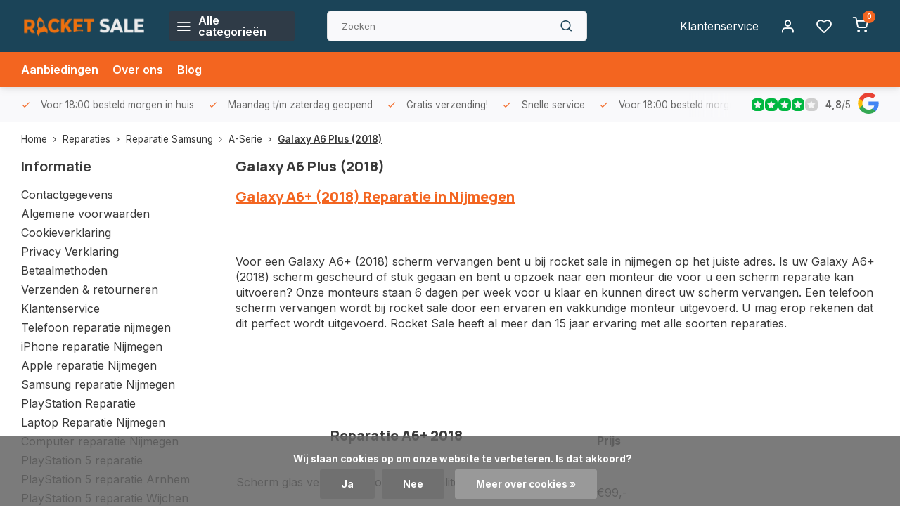

--- FILE ---
content_type: text/html;charset=utf-8
request_url: https://www.rocketsale.nl/reparaties/reparatie-samsung/a-serie/galaxy-a6-plus-2018/
body_size: 18412
content:
<!DOCTYPE html><html lang="nl"><head><meta charset="utf-8"/><!-- [START] 'blocks/head.rain' --><!--

  (c) 2008-2026 Lightspeed Netherlands B.V.
  http://www.lightspeedhq.com
  Generated: 01-02-2026 @ 07:40:52

--><link rel="canonical" href="https://www.rocketsale.nl/reparaties/reparatie-samsung/a-serie/galaxy-a6-plus-2018/"/><link rel="alternate" href="https://www.rocketsale.nl/index.rss" type="application/rss+xml" title="Nieuwe producten"/><link href="https://cdn.webshopapp.com/assets/cookielaw.css?2025-02-20" rel="stylesheet" type="text/css"/><meta name="robots" content="noodp,noydir"/><meta name="google-site-verification" content="0Yb8FFEENyOYu0s39Ayy0bZeI8yes7SRmY3UkzMxem0"/><meta property="og:url" content="https://www.rocketsale.nl/reparaties/reparatie-samsung/a-serie/galaxy-a6-plus-2018/?source=facebook"/><meta property="og:site_name" content="Rocket Sale"/><meta property="og:title" content="Samsung Galaxy A6 Plus 2018 Reparatie Nijmegen"/><meta property="og:description" content="Samsung Galaxy A6 Plus 2018 reparatie bij Rocket Sale Nijmegen. Is je scherm gebarsten of heb je geen beeld meer? We vervangen je scherm binnen 30 minuten.<br />
"/><!--[if lt IE 9]><script src="https://cdn.webshopapp.com/assets/html5shiv.js?2025-02-20"></script><![endif]--><!-- [END] 'blocks/head.rain' --><meta http-equiv="X-UA-Compatible" content="IE=edge" /><title>Samsung Galaxy A6 Plus 2018 Reparatie Nijmegen - Rocket Sale</title><meta name="description" content="Samsung Galaxy A6 Plus 2018 reparatie bij Rocket Sale Nijmegen. Is je scherm gebarsten of heb je geen beeld meer? We vervangen je scherm binnen 30 minuten.<br />
"><meta name="keywords" content="Samsung Galaxy A6 Plus 2018 Reparatie Nijmegen"><meta name="MobileOptimized" content="320"><meta name="HandheldFriendly" content="true"><meta name="viewport" content="width=device-width, initial-scale=1, initial-scale=1, minimum-scale=1, maximum-scale=1, user-scalable=no"><meta name="author" content="https://www.webdinge.nl/"><link rel="preload" href="https://fonts.googleapis.com/css2?family=Manrope:wght@800&amp;family=Inter:wght@400;600;700;800;900&display=swap" as="style"><link rel="preconnect" href="https://fonts.googleapis.com"><link rel="preconnect" href="https://fonts.gstatic.com" crossorigin><link rel="dns-prefetch" href="https://fonts.googleapis.com"><link rel="dns-prefetch" href="https://fonts.gstatic.com" crossorigin><link href='https://fonts.googleapis.com/css2?family=Manrope:wght@800&amp;family=Inter:wght@400;600;700;800;900&display=swap' rel='stylesheet'><script>
    window.CT = {
        shopId: 316157,
      	currency: 'eur',
        b2b: 0,
        knowledgebank: {
            limit: 200,
            highlight: true,
            query: ''
        },
          product_search: {
          	enabled: 0
          }
    }
</script><link rel="preconnect" href="//cdn.webshopapp.com/" crossorigin><link rel="dns-prefetch" href="//cdn.webshopapp.com/"><link rel="preload" as="style" href="https://cdn.webshopapp.com/shops/316157/themes/176948/assets/department-v3-functions.css?20251203171425"><link rel="preload" as="style" href="https://cdn.webshopapp.com/shops/316157/themes/176948/assets/theme-department-v3.css?20251203171425"><link rel="preload" as="script" href="https://cdn.webshopapp.com/shops/316157/themes/176948/assets/department-v3-functions.js?20251203171425"><link rel="preload" as="script" href="https://cdn.webshopapp.com/shops/316157/themes/176948/assets/theme-department-v3.js?20251203171425"><link rel="preload" href="https://cdn.webshopapp.com/shops/316157/themes/176948/v/2730577/assets/slide1-mobile-image.png?20251004145331" as="image" media="(max-width: 752.99px)"><link rel="preload" href="https://cdn.webshopapp.com/shops/316157/themes/176948/v/2726267/assets/slide1-tablet-image.png?20251004142155" as="image" media="(min-width: 753px) and (max-width: 991.99px)"><link rel="preload" href="https://cdn.webshopapp.com/shops/316157/themes/176948/v/2730578/assets/slide1-image.png?20251010140547" as="image" media="(min-width: 992px)"><link rel="shortcut icon" href="https://cdn.webshopapp.com/shops/316157/themes/176948/v/2725912/assets/favicon.ico?20250926162912" type="image/x-icon" /><link rel="stylesheet" href="https://cdn.webshopapp.com/shops/316157/themes/176948/assets/department-v3-functions.css?20251203171425" /><link rel="stylesheet" href="https://cdn.webshopapp.com/shops/316157/themes/176948/assets/theme-department-v3.css?20251203171425" /><script src="https://cdn.webshopapp.com/shops/316157/themes/176948/assets/jquery-3-5-1-min.js?20251203171425"></script><script>window.WEBP_ENABLED = 0</script><script>
 window.lazySizesConfig = window.lazySizesConfig || {};
 window.lazySizesConfig.lazyClass = 'lazy';
 window.lazySizesConfig.customMedia = {
    '--small': '(max-width: 752.99px)', //mob
    '--medium': '(min-width: 753px) and (max-width: 991.99px)', // tab
    '--large': '(min-width: 992px)'
 };
 document.addEventListener('lazybeforeunveil', function(e){
    var bg = e.target.getAttribute('data-bg');
    if(bg){
        e.target.style.backgroundImage = 'url(' + bg + ')';
    }
 });
</script><script type="application/ld+json">
[
  {
    "@context": "https://schema.org/",
    "@type": "Organization",
    "url": "https://www.rocketsale.nl/",
    "name": "Telefoon &amp; Laptop Reparatie Nijmegen",
    "legalName": "Rocket Sale",
    "description": "Samsung Galaxy A6 Plus 2018 reparatie bij Rocket Sale Nijmegen. Is je scherm gebarsten of heb je geen beeld meer? We vervangen je scherm binnen 30 minuten.<br />
",
    "logo": "https://cdn.webshopapp.com/shops/316157/themes/176948/v/2465761/assets/logo.png?20241105123134",
    "image": "https://cdn.webshopapp.com/shops/316157/themes/176948/v/2730578/assets/slide1-image.png?20251010140547",
    "contactPoint": {
      "@type": "ContactPoint",
      "contactType": "Customer service",
      "telephone": "024 675 8766"
    },
    "address": {
      "@type": "PostalAddress",
      "streetAddress": "Bloemerstraat 20",
      "addressLocality": "Nijmegen",
      "postalCode": "6511EJ",
      "addressCountry": "Nederland"
    }
    ,
    "aggregateRating": {
        "@type": "AggregateRating",
        "bestRating": "5",
        "worstRating": "1",
        "ratingValue": "4,8",
        "reviewCount": "322",
        "url":"some-url"
    }
      }
  ,
  {
  "@context": "https://schema.org",
  "@type": "BreadcrumbList",
    "itemListElement": [{
      "@type": "ListItem",
      "position": 1,
      "name": "Home",
      "item": "https://www.rocketsale.nl/"
    },        {
      "@type": "ListItem",
      "position": 2,
      "name": "Reparaties",
      "item": "https://www.rocketsale.nl/reparaties/"
    },         {
      "@type": "ListItem",
      "position": 3,
      "name": "Reparatie Samsung",
      "item": "https://www.rocketsale.nl/reparaties/reparatie-samsung/"
    },         {
      "@type": "ListItem",
      "position": 4,
      "name": "A-Serie ",
      "item": "https://www.rocketsale.nl/reparaties/reparatie-samsung/a-serie/"
    },         {
      "@type": "ListItem",
      "position": 5,
      "name": "Galaxy A6 Plus (2018)",
      "item": "https://www.rocketsale.nl/reparaties/reparatie-samsung/a-serie/galaxy-a6-plus-2018/"
    }         ]
  }
              ]
</script><style>.kiyoh-shop-snippets {	display: none !important;}</style></head><body><div class="main-container two-lines"><header id="header"><div class="inner-head flex1"><div class="header flex flex-align-center flex-between container"><div class="logo flex flex-align-center  square "><a href="https://www.rocketsale.nl/" title="Rocket Sale" ><img src="https://cdn.webshopapp.com/shops/316157/themes/176948/v/2725913/assets/mobile-logo.png?20250926173800" alt="Rocket Sale"width="150" height="150"  class="visible-mobile visible-tablet" /><img src="https://cdn.webshopapp.com/shops/316157/files/487967773/untitled-design-2-removebg-preview.png" alt="Rocket Sale" width="150" height="150"  class="visible-desktop" /></a><a class=" all-cats btn-hover open_side" data-mposition="left" data-menu="cat_menu" href="javascript:;"><i class="icon-menu"></i><span class="visible-desktop">Alle categorieën</span></a></div><div class="search search-desk flex1 visible-desktop"><form action="https://www.rocketsale.nl/search/" method="get"><div class="clearable-input flex"><input type="text" name="q" class="search-query" autocomplete="off" placeholder="Zoeken" value="" x-webkit-speech/><span class="clear-search" data-clear-input><i class="icon-x"></i>Wissen</span><button type="submit" class="btn"><i class="icon-search"></i></button></div></form><div class="autocomplete dropdown-menu" role="menu"><div class="products grid grid-3 container"></div><div class="notfound">Geen producten gevonden</div><div class="more container"><a class="btn btn1" href="#">Bekijk alle resultaten<span> (0)</span></a></div></div></div><div class="tools-wrap flex flex-align-center"><div class="tool service visible-desktop"><a class="flex flex-align-center btn-hover" href="https://www.rocketsale.nl/service/">Klantenservice</a></div><div class="tool myacc"><a class="flex flex-align-center btn-hover open_side" href="javascript:;" data-menu="acc_login" data-mposition="right"><i class="icon-user"></i></a></div><div class="tool wishlist"><a class="flex flex-align-center btn-hover open_side" href="javascript:;" data-menu="acc_login" data-mposition="right"><i class="icon-heart"></i></a></div><div class="tool mini-cart"><a href="javascript:;" class="flex flex-column flex-align-center btn-hover open_side" data-menu="cart" data-mposition="right"><span class="i-wrap"><span class="ccnt">0</span><i class="icon-shopping-cart"></i></span></a></div></div></div><nav id="menu" class="nav list-inline menu_style1 visible-desktop"><div class="container"><ul class="menu list-inline"><li class="item"><a href="https://www.rocketsale.nl/collection/offers/" title="Aanbiedingen">Aanbiedingen</a></li><li class="item ext"><a href="https://www.rocketsale.nl/service/about/" title="Over ons">Over ons</a></li><li class="item ext"><a href="https://www.rocketsale.nl/blogs/moederbord-and-chip-reparatie/" title="Moederbord &amp; Chip Reparatie ">Blog</a></li></ul></div></nav></div><div class="search visible-mobile visible-tablet search-mob"><form action="https://www.rocketsale.nl/search/" method="get"><div class="clearable-input flex"><input type="text" name="q" class="search-query" autocomplete="off" placeholder="Zoeken" value="" x-webkit-speech/><span class="clear-search" data-clear-input><i class="icon-x"></i>Wissen</span><span class="btn"><i class="icon-search"></i></span></div></form><a class="flex flex-align-center btn-hover" href="https://www.rocketsale.nl/service/"><i class="icon-help-circle"></i></a><a href="javascript:;" title="Vergelijk producten" class="open_side compare-trigger  hidden-desktop" data-menu="compare" data-mposition="right"><i class="icon-sliders icon_w_text"></i><span class="comp-cnt">0</span></a></div></header><div id="top"><div class="top container flex flex-align-center flex-between"><div class="usp-car swiper normal carloop_1" 
         id="carousel19309237" 
         data-sw-loop="true"         data-sw-auto="true"
      ><div class="swiper-wrapper"><div class="usp swiper-slide"><i class=" icon-check icon_w_text"></i><span class="usp-text">
               Voor 18:00 besteld morgen in huis
               <span class="usp-subtext"></span></span></div><div class="usp swiper-slide"><i class=" icon-check icon_w_text"></i><span class="usp-text">
               Maandag t/m zaterdag geopend
               <span class="usp-subtext"></span></span></div><div class="usp swiper-slide"><i class=" icon-check icon_w_text"></i><span class="usp-text">
               Gratis verzending!
               <span class="usp-subtext"></span></span></div><div class="usp swiper-slide"><i class=" icon-check icon_w_text"></i><span class="usp-text">
               Snelle service
               <span class="usp-subtext"></span></span></div></div></div><div class="visible-desktop visible-tablet score-wrap-shadow"><div class="swipe__overlay swipe-module__overlay--end"></div><div class="shop-score review flex "><div class="item-rating flex"><span class="star icon-star-full211 on"></span><span class="star icon-star-full211 on"></span><span class="star icon-star-full211 on"></span><span class="star icon-star-full211 on"></span><span class="star icon-star-full211 off"></span></div><div class="text"><b>4,8</b>/<em>5</em><a class="visible-desktop" href="https://www.rocketsale.nl/some-url/"><picture><img src="https://cdn.webshopapp.com/assets/blank.gif?2025-02-20" data-src="https://cdn.webshopapp.com/shops/316157/themes/176948/assets/tm-google.svg?20251203171425" alt="tm-google" width="30" height="30" class="lazy"/></picture></a></div><a class="abs-link" target="_blank" href="https://www.rocketsale.nl/some-url/"></a></div></div></div></div><div class="page-container textpage"><div class="container"><div class="breadcrumb-container flex flex-align-center flex-wrap"><a class="go-back hidden-desktop" href="javascript: history.go(-1)"><i class="icon-chevron-left icon_w_text"></i>Terug</a><a class="visible-desktop " href="https://www.rocketsale.nl/" title="Home">Home<i class="icon-chevron-right"></i></a><a href="https://www.rocketsale.nl/reparaties/" class="visible-desktop ">Reparaties<i class="icon-chevron-right"></i></a><a href="https://www.rocketsale.nl/reparaties/reparatie-samsung/" class="visible-desktop ">Reparatie Samsung<i class="icon-chevron-right"></i></a><a href="https://www.rocketsale.nl/reparaties/reparatie-samsung/a-serie/" class="visible-desktop ">A-Serie <i class="icon-chevron-right"></i></a><a href="https://www.rocketsale.nl/reparaties/reparatie-samsung/a-serie/galaxy-a6-plus-2018/" class="visible-desktop active">Galaxy A6 Plus (2018)</a></div></div><div class="container flex flex-wrap"><aside class="mobile-menu-side"><div class="widget textpage"><div class="title">Informatie</div><ul class="links"><li><a href="https://www.rocketsale.nl/service/about/" title="Contactgegevens">Contactgegevens</a></li><li><a href="https://www.rocketsale.nl/service/general-terms-conditions/" title="Algemene voorwaarden">Algemene voorwaarden</a></li><li><a href="https://www.rocketsale.nl/service/cookie-verklaring/" title="Cookieverklaring">Cookieverklaring</a></li><li><a href="https://www.rocketsale.nl/service/privacy-policy/" title="Privacy Verklaring">Privacy Verklaring</a></li><li><a href="https://www.rocketsale.nl/service/payment-methods/" title="Betaalmethoden">Betaalmethoden</a></li><li><a href="https://www.rocketsale.nl/service/shipping-returns/" title="Verzenden &amp; retourneren">Verzenden &amp; retourneren</a></li><li><a href="https://www.rocketsale.nl/service/" title="Klantenservice">Klantenservice</a></li><li><a href="https://www.rocketsale.nl/service/telefoon-reparatie-nijmegen/" title="Telefoon reparatie nijmegen">Telefoon reparatie nijmegen</a></li><li><a href="https://www.rocketsale.nl/service/iphone-reparatie-nijmegen/" title="iPhone reparatie Nijmegen">iPhone reparatie Nijmegen</a></li><li><a href="https://www.rocketsale.nl/service/apple-reparatie-nijmegen/" title="Apple reparatie Nijmegen">Apple reparatie Nijmegen</a></li><li><a href="https://www.rocketsale.nl/service/samsung-reparatie-nijmegen/" title="Samsung reparatie Nijmegen">Samsung reparatie Nijmegen</a></li><li><a href="https://www.rocketsale.nl/service/playstation-reparatie-nijmegen/" title="PlayStation Reparatie">PlayStation Reparatie</a></li><li><a href="https://www.rocketsale.nl/service/laptop-reparatie-nijmegen/" title="Laptop Reparatie Nijmegen">Laptop Reparatie Nijmegen</a></li><li><a href="https://www.rocketsale.nl/service/computer-reparatie-nijmegen/" title="Computer reparatie Nijmegen">Computer reparatie Nijmegen</a></li><li><a href="https://www.rocketsale.nl/service/playstation-5-reparatie/" title="PlayStation 5 reparatie">PlayStation 5 reparatie</a></li><li><a href="https://www.rocketsale.nl/service/playstation-5-reparatie-arnhem/" title="PlayStation 5 reparatie Arnhem">PlayStation 5 reparatie Arnhem</a></li><li><a href="https://www.rocketsale.nl/service/playstation-5-reparatie-wijchen/" title="PlayStation 5 reparatie Wijchen">PlayStation 5 reparatie Wijchen</a></li><li><a href="https://www.rocketsale.nl/service/laptop-reparatie-nijmegen-molenstraat/" title="Laptop reparatie Nijmegen Molenstraat">Laptop reparatie Nijmegen Molenstraat</a></li><li><a href="https://www.rocketsale.nl/service/macbook-reparatie-nijmegen/" title="MacBook reparatie Nijmegen">MacBook reparatie Nijmegen</a></li><li><a href="https://www.rocketsale.nl/service/tweedehandse-telefoons/" title="Tweedehands Telefoons">Tweedehands Telefoons</a></li><li><a href="https://www.rocketsale.nl/service/xiaomi-reparatie-nijmegen/" title="Xiaomi reparatie Nijmegen">Xiaomi reparatie Nijmegen</a></li><li><a href="https://www.rocketsale.nl/service/tweedehandse-iphone/" title="Tweedehandse iPhone">Tweedehandse iPhone</a></li><li><a href="https://www.rocketsale.nl/service/oppo-reparatie-nijmegen/" title="OPPO reparatie Nijmegen">OPPO reparatie Nijmegen</a></li><li><a href="https://www.rocketsale.nl/service/xiaomi-reparatie/" title="Xiaomi reparatie ">Xiaomi reparatie </a></li><li><a href="https://www.rocketsale.nl/service/moederbord-reparatie-nijmegen/" title="Moederbord reparatie Nijmegen">Moederbord reparatie Nijmegen</a></li><li><a href="https://www.rocketsale.nl/service/data-recovery-nijmegen/" title="Data Recovery Nijmegen">Data Recovery Nijmegen</a></li></ul></div></aside><div class="main-content with-sidebar"><div class="header"><h1 class="title">Galaxy A6 Plus (2018)</h1></div><div class="anyipsum"><h1><a href="https://www.rocketsale.nl">Galaxy A6+ (2018) Reparatie in Nijmegen</a></h1><p> </p><p>Voor een Galaxy A6+ (2018) scherm vervangen bent u bij rocket sale in nijmegen op het juiste adres. Is uw Galaxy A6+ (2018) scherm gescheurd of stuk gegaan en bent u opzoek naar een monteur die voor u een scherm reparatie kan uitvoeren? Onze monteurs staan 6 dagen per week voor u klaar en kunnen direct uw scherm vervangen. Een telefoon scherm vervangen wordt bij rocket sale door een ervaren en vakkundige monteur uitgevoerd. U mag erop rekenen dat dit perfect wordt uitgevoerd. Rocket Sale heeft al meer dan 15 jaar ervaring met alle soorten reparaties.</p><p> </p><p> </p><table style="border-collapse: collapse; width: 65.2349%; height: 387px;" border="1"><tbody><tr style="height: 18px;"><td style="width: 50%; text-align: center; height: 18px;"><h2>Reparatie A6+ 2018</h2></td><td style="width: 6.20805%; text-align: left;"><strong> </strong></td><td style="width: 9.0268%; text-align: left; height: 18px;"><strong>Prijs</strong></td></tr><tr style="height: 18px;"><td style="width: 50%; height: 18px;"> </td><td style="width: 6.20805%;"> </td><td style="width: 9.0268%; height: 18px;"> </td></tr><tr style="height: 18px;"><td style="width: 50%; height: 18px;"><p>Scherm glas vervangen ( originele kwaliteit) </p></td><td style="width: 6.20805%;"> </td><td style="width: 9.0268%; height: 18px;">€99,-</td></tr><tr style="height: 18px;"><td style="width: 50%; height: 18px;"> </td><td style="width: 6.20805%;"> </td><td style="width: 9.0268%; height: 18px;"> </td></tr><tr style="height: 18px;"><td style="width: 50%; height: 18px;">Accu / Batterij vervangen (100% batterijconditie)</td><td style="width: 6.20805%;"> </td><td style="width: 9.0268%; height: 18px;">€40,-</td></tr><tr style="height: 15px;"><td style="width: 50%; height: 15px;"> </td><td style="width: 6.20805%;"> </td><td style="width: 9.0268%; height: 15px;"> </td></tr><tr style="height: 15px;"><td style="width: 50%; height: 15px;">Laadconnector vervangen</td><td style="width: 6.20805%;"> </td><td style="width: 9.0268%; height: 15px;">€39,-</td></tr><tr style="height: 18px;"><td style="width: 50%; height: 18px;"> </td><td style="width: 6.20805%;"> </td><td style="width: 9.0268%; height: 18px;"> </td></tr><tr style="height: 18px;"><td style="width: 50%; height: 18px;">Camera voor vervangen</td><td style="width: 6.20805%;"> </td><td style="width: 9.0268%; height: 18px;">€39,-</td></tr><tr style="height: 18px;"><td style="width: 50%; height: 18px;"> </td><td style="width: 6.20805%;"> </td><td style="width: 9.0268%; height: 18px;"> </td></tr><tr style="height: 18px;"><td style="width: 50%; height: 18px;">Camera achter vervangen</td><td style="width: 6.20805%;"> </td><td style="width: 9.0268%; height: 18px;">€49,-</td></tr><tr style="height: 18px;"><td style="width: 50%; height: 18px;"> </td><td style="width: 6.20805%;"> </td><td style="width: 9.0268%; height: 18px;"> </td></tr><tr style="height: 18px;"><td style="width: 50%; height: 18px;">Waterschade Behandeling (1-3 werkdagen)</td><td style="width: 6.20805%;"> </td><td style="width: 9.0268%; height: 18px;">€35,-</td></tr><tr style="height: 18px;"><td style="width: 50%; height: 18px;"> </td><td style="width: 6.20805%;"> </td><td style="width: 9.0268%; height: 18px;"> </td></tr><tr style="height: 18px;"><td style="width: 50%; height: 18px;">Toestel Onderzoeken (incl.Prijsopgave)</td><td style="width: 6.20805%;"> </td><td style="width: 9.0268%; height: 18px;">€15,-</td></tr><tr style="height: 18px;"><td style="width: 50%; height: 18px;"> </td><td style="width: 6.20805%;"> </td><td style="width: 9.0268%; height: 18px;"> </td></tr><tr style="height: 18px;"><td style="width: 50%; height: 18px;">Software Fix (Software probleem herstellen)</td><td style="width: 6.20805%;"> </td><td style="width: 9.0268%; height: 18px;">€20,-</td></tr><tr style="height: 18px;"><td style="width: 50%; height: 18px;"> </td><td style="width: 6.20805%;"> </td><td style="width: 9.0268%; height: 18px;"> </td></tr><tr style="height: 18px;"><td style="width: 50%; height: 18px;"><p>Bel snel voor een afspraak voor vandaag. </p><p><strong>Bel: 024 - 675 87 66</strong></p><p><strong>Whatsapp: <a href="https://wa.me/31612800626" target="_blank" rel="noopener">06 - 128 00 626</a></strong></p><p><strong>Mail : <a href="/cdn-cgi/l/email-protection" class="__cf_email__" data-cfemail="2940474f46695b464a424c5d5a48454c074745">[email&#160;protected]</a></strong></p></td><td style="width: 6.20805%;"> </td><td style="width: 9.0268%; height: 18px;"> </td></tr></tbody></table><p> </p><h3><strong>Geen afspraak nodig</strong></h3><p>Je hoeft geen afspraak te maken om je Samsung Galaxy A6+ (2018) door ons te laten repareren je kan zo binnen lopen tijdens onze openingstijden, je kan tot 18.00 je reparatie aanbieden.</p><p> </p><h3><strong>Na 30 minuten is de reparatie klaar</strong></h3><p>Als de reparatie klaar is roept de monteur je weer en krijg je uitgebreid de mogelijkheid om de telefoon te testen en eventuele vragen te stellen.</p><p> </p><h3><strong>Betalen met PIN, contant of iDeal,</strong></h3><p>Na de reparatie kan je betalen met iDeal, PIN of contant (betalen met de PIN heeft onze voorkeur). Je krijgt dan ook de factuur met bewijs van garantie.</p><p> </p><h3><strong>Beoordeel <span style="color: #ff0000;">Rocket Sale</span></strong></h3><p>Na de reparatie vragen wij het e-mail-adres van je waarmee we een verzoek sturen ons te beoordelen over uw tevredenheid van de reparatie, zo stellen we toekomstige klanten instaat om te zien hoe we te werk gaan en dat service, prijs en kwaliteit erg belangrijk zijn.</p><p> </p></div></div></div></div><footer id="footer" ><div class="footer-usps"><div class="container"><div class="flex flex-align-center"><div class="usp-car swiper normal carloop_1 is-start" id="carousel1852342092" 
           data-sw-loop="true"           data-sw-auto="true"
        ><div class="swiper-wrapper"><div class="usp swiper-slide"><i class=" icon-check icon_w_text"></i><span class="usp-text">
                 Voor 18:00 besteld morgen in huis
                 <span class="usp-subtext"></span></span></div><div class="usp swiper-slide"><i class=" icon-check icon_w_text"></i><span class="usp-text">
                 Maandag t/m zaterdag geopend
                 <span class="usp-subtext"></span></span></div><div class="usp swiper-slide"><i class=" icon-check icon_w_text"></i><span class="usp-text">
                 Gratis verzending!
                 <span class="usp-subtext"></span></span></div><div class="usp swiper-slide"><i class=" icon-check icon_w_text"></i><span class="usp-text">
                 Snelle service
                 <span class="usp-subtext"></span></span></div></div><div class="swipe__overlay swipe-module__overlay--end"></div></div></div></div></div><div class="footer-columns"><div class="container flex flex-wrap"><div class="cust-service contact-links flex2 flex flex-column"><span class="title opening flex flex-align-center">Klantenservice<a href="https://www.rocketsale.nl/service/" title="Klantenservice"></a></span><div class="cust-col-wrap flex"><div class="flex1 flex flex-column"><div class="service-block flex flex-align-center"><i class="serv-icon icon-help-circle icon_w_text"></i><a href="https://www.rocketsale.nl/service/#faq" class="flex flex-align-center">Veelgestelde vragen</a></div><div class="service-block flex flex-align-center"><i class="serv-icon icon-phone icon_w_text"></i><a href="tel:024 675 8766">024 675 8766</a></div><div class="service-block flex flex-align-center"><i class="serv-icon icon-navigation icon_w_text"></i><a href="/cdn-cgi/l/email-protection#7a13141c153a081519111f0e091b161f541416"><span class="__cf_email__" data-cfemail="177e797178576578747c726364767b7239797b">[email&#160;protected]</span></a></div><div class="service-block flex flex-align-center"><i class="serv-icon icon-whatsapp icon_w_text"></i><a href="https://wa.me/+31612800626">+31612800626</a></div><a class="trustmark" href="https://www.rocketsale.nl/"><picture><img class="lazy custom_img" src="https://cdn.webshopapp.com/assets/blank.gif?2025-02-20" data-src="https://cdn.webshopapp.com/shops/316157/themes/176948/v/2734244/assets/keurmerk.png?20251121115558" alt="" width="100" height="30"/></picture></a></div><div class="flex1 flex flex-column hidden-mobile"><a href="https://www.rocketsale.nl/service/payment-methods/" title="Betaalmethoden">Betaalmethoden</a><a href="https://www.rocketsale.nl/service/shipping-returns/" title="Verzenden &amp; retourneren">Verzenden &amp; retourneren</a><a href="https://www.rocketsale.nl/service/" title="Klantenservice">Contact</a><a href="https://www.rocketsale.nl/account/" title="Mijn account">Mijn account</a></div></div></div><div class="flex1 flex flex-column visible-mobile cust-service is-usefull"><span class="title  flex flex-between flex-align-center">Usefull links<i class="btn-hover icon-chevron-down hidden-desktop"></i></span><div class="flex1 flex flex-column toggle"><a href="https://www.rocketsale.nl/service/payment-methods/" title="Betaalmethoden">Betaalmethoden</a><a href="https://www.rocketsale.nl/service/shipping-returns/" title="Verzenden &amp; retourneren">Verzenden &amp; retourneren</a><a href="https://www.rocketsale.nl/service/" title="Klantenservice">Contact</a><a href="https://www.rocketsale.nl/account/" title="Mijn account">Mijn account</a></div></div><div class="info-links flex1 flex flex-column cust-service"><span class="title  flex flex-between flex-align-center">Informatie<i class="btn-hover icon-chevron-down  hidden-desktop"></i></span><div class="flex1 flex flex-column toggle"><a href="https://www.rocketsale.nl/service/about/" title="Over ons">Over ons</a><a href="https://www.rocketsale.nl/blogs/moederbord-and-chip-reparatie/" title="Moederbord &amp; Chip Reparatie ">Blog</a><a href="https://www.rocketsale.nl/brands/" title="Merken">Merken</a><a href="https://www.rocketsale.nl/catalog/" title="Categorieën">Categorieën</a></div></div><div class="footer-company cust-service flex1 flex flex-column"><span class="title  flex flex-between flex-align-center">Contactgegevens<i class="btn-hover icon-chevron-down  hidden-desktop"></i></span><div class="cust-col-wrap flex toggle"><div class="text addre flex flex-column"><span>Rocket Sale</span><span>Bloemerstraat 20</span><span>6511EJ, Nijmegen</span><span>Nederland</span><span class="kvk">KVK nummer: 71391576</span></div></div></div></div></div><div class="footer-newsletter"><div class="container flex flex-align-center flex-between flex-wrap"><form id="form-newsletter" action="https://www.rocketsale.nl/account/newsletter/" method="post" class="flex flex-align-center flex2 flex-wrap"><span class="title">Never miss promotions or discounts again?</span><input type="hidden" name="key" value="9d5692dc06e0f1a60bcee5c830dd66c1" /><div class="flex flex-align-center"><input type="text" name="email" tabindex="2" placeholder="E-mail adres" class="form-control"/><button type="submit" class="btn btn1">Abonneer</button></div></form><div class="socials flex flex-align-center flex1 flex-wrap"></div></div></div><div class="copyright"><div class="container flex flex-between flex-column"><div class="c-links flex flex-column"><div class="extra-links"><a title="Algemene voorwaarden" href="https://www.rocketsale.nl/service/general-terms-conditions/">Algemene voorwaarden</a><a title="Privacy Verklaring" href="https://www.rocketsale.nl/service/privacy-policy/">Privacy Verklaring</a><a title="Sitemap" href="https://www.rocketsale.nl/sitemap/">Sitemap</a></div><div class="theme-by">&#169; Rocket Sale<span>- Theme made by <a rel="nofollow" style="color:#ff6000;!important" title="Webdinge.nl" href="https://www.webdinge.nl">Webdinge</a></span></div></div><div class="payments flex flex-align-center flex-wrap"><a href="https://www.rocketsale.nl/service/payment-methods/" title="iDEAL" class="paym"><picture><img src="https://cdn.webshopapp.com/assets/blank.gif?2025-02-20" data-src="https://cdn.webshopapp.com/shops/316157/themes/176948/assets/p-ideal.png?20251203171425" alt="iDEAL" width="40" height="28" class="lazy"/></picture></a><a href="https://www.rocketsale.nl/service/payment-methods/" title="MasterCard" class="paym"><picture><img src="https://cdn.webshopapp.com/assets/blank.gif?2025-02-20" data-src="https://cdn.webshopapp.com/shops/316157/themes/176948/assets/p-mastercard.png?20251203171425" alt="MasterCard" width="40" height="28" class="lazy"/></picture></a><a href="https://www.rocketsale.nl/service/payment-methods/" title="Visa" class="paym"><picture><img src="https://cdn.webshopapp.com/assets/blank.gif?2025-02-20" data-src="https://cdn.webshopapp.com/shops/316157/themes/176948/assets/p-visa.png?20251203171425" alt="Visa" width="40" height="28" class="lazy"/></picture></a><a href="https://www.rocketsale.nl/service/payment-methods/" title="Maestro" class="paym"><picture><img src="https://cdn.webshopapp.com/assets/blank.gif?2025-02-20" data-src="https://cdn.webshopapp.com/shops/316157/themes/176948/assets/p-maestro.png?20251203171425" alt="Maestro" width="40" height="28" class="lazy"/></picture></a><a href="https://www.rocketsale.nl/service/payment-methods/" title="Visa Electron" class="paym"><picture><img src="https://cdn.webshopapp.com/assets/blank.gif?2025-02-20" data-src="https://cdn.webshopapp.com/shops/316157/themes/176948/assets/p-visaelectron.png?20251203171425" alt="Visa Electron" width="40" height="28" class="lazy"/></picture></a><a href="https://www.rocketsale.nl/service/payment-methods/" title="PayPal" class="paym"><picture><img src="https://cdn.webshopapp.com/assets/blank.gif?2025-02-20" data-src="https://cdn.webshopapp.com/shops/316157/themes/176948/assets/p-paypal.png?20251203171425" alt="PayPal" width="40" height="28" class="lazy"/></picture></a></div></div></div></footer></div><div class="menu--overlay"></div><link rel="stylesheet" media="print" onload="this.media='all'; this.onload=null;" href="https://cdn.webshopapp.com/shops/316157/themes/176948/assets/jquery-fancybox-min.css?20251203171425"><link rel="stylesheet" media="print" onload="this.media='all'; this.onload=null;" href="https://cdn.webshopapp.com/shops/316157/themes/176948/assets/custom.css?20251203171425"><script data-cfasync="false" src="/cdn-cgi/scripts/5c5dd728/cloudflare-static/email-decode.min.js"></script><script src="https://cdn.webshopapp.com/shops/316157/themes/176948/assets/department-v3-functions.js?20251203171425" defer></script><script src="https://cdn.webshopapp.com/shops/316157/themes/176948/assets/theme-department-v3.js?20251203171425" defer></script><script src="https://cdn.webshopapp.com/shops/316157/themes/176948/assets/jquery-fancybox-min.js?20251203171425" defer></script><script src="https://cdn.webshopapp.com/shops/316157/themes/176948/assets/swiper-min.js?20251203171425" defer></script><script>
     var ajaxTranslations = {"Monday":"Maandag","Tuesday":"Dinsdag","Wednesday":"Woensdag","Thursday":"Donderdag","Friday":"Vrijdag","Saturday":"Zaterdag","Sunday":"Zondag","stock_text_backorder":"stock_text_backorder","VAT":"btw","Online and in-store prices may differ":"Prijzen online en in de winkel kunnen verschillen","Stock information is currently unavailable for this product. Please try again later.":"Er is op dit moment geen voorraadinformatie beschikbaar voor dit product. Probeer het later opnieuw.","Last updated":"Laatst bijgewerkt","Today at":"Vandaag om","Sold out":"Uitverkocht","Online":"Online","Away":"Away","Offline":"Offline","Open chat":"Open chat","Leave a message":"Leave a message","Available in":"Available in","Excl. VAT":"Excl. btw","Incl. VAT":"Incl. btw","Brands":"Merken","Popular products":"Populaire producten","Newest products":"Nieuwste producten","Products":"Producten","Free":"Gratis","Now opened":"Now opened","Visiting hours":"Openingstijden","View product":"Bekijk product","Show":"Toon","Hide":"Verbergen","Total":"Totaal","Add":"Toevoegen","Wishlist":"Verlanglijst","Information":"Informatie","Add to wishlist":"Aan verlanglijst toevoegen","Compare":"Vergelijk","Add to compare":"Toevoegen om te vergelijken","Items":"Artikelen","Related products":"Gerelateerde producten","Article number":"Artikelnummer","Brand":"Merk","Availability":"Beschikbaarheid","Delivery time":"Levertijd","In stock":"Op voorraad","Out of stock":"Niet op voorraad","Sale":"Sale","Quick shop":"Quick shop","Edit":"Bewerken","Checkout":"Bestellen","Unit price":"Stukprijs","Make a choice":"Maak een keuze","reviews":"reviews","Qty":"Aantal","More info":"Meer info","Continue shopping":"Ga verder met winkelen","This article has been added to your cart":"This article has been added to your cart","has been added to your shopping cart":"is toegevoegd aan uw winkelwagen","Delete":"Verwijderen","Reviews":"Reviews","Read more":"Lees meer","Read less":"Lees minder","Discount":"Korting","Save":"Opslaan","Description":"Beschrijving","Your cart is empty":"Uw winkelwagen is leeg","Year":"Jaar","Month":"Maand","Day":"Dag","Hour":"Hour","Minute":"Minute","Days":"Dagen","Hours":"Uur","Minutes":"Minuten","Seconds":"Seconden","Select":"Kiezen","Search":"Zoeken","Show more":"Toon meer","Show less":"Toon minder","Deal expired":"Actie verlopen","Open":"Open","Closed":"Gesloten","Next":"Volgende","Previous":"Vorige","View cart":"Bekijk winkelwagen","Live chat":"Live chat","":""},
    cust_serv_today = 'Closed',
      	shop_locale = 'nl-NL',
      		searchUrl = 'https://www.rocketsale.nl/search/',
         compareUrl = 'https://www.rocketsale.nl/compare/',
            shopUrl = 'https://www.rocketsale.nl/',
shop_domains_assets = 'https://cdn.webshopapp.com/shops/316157/themes/176948/assets/', 
         dom_static = 'https://cdn.webshopapp.com/shops/316157/',
       second_image = '1',
        amt_reviews = false,
          shop_curr = '€',
          hide_curr = false,
          			b2b = '',
   headlines_height = 1080,
setting_hide_review_stars = '0',
   show_stock_level = '0',
             strict = '',
         img_greyed = '0',
     hide_brandname = '0',
            img_reg = '240x200',
            img_dim = 'x2',
         img_border = 'small rect',
     		wishlistUrl = 'https://www.rocketsale.nl/account/wishlist/',
        		account = false;
                var stockship_trans = "Only $ left"
                    </script><script>
   $(function(){
      customerService('Closed', '7')
   });
  </script><a href="javascript:;" title="Vergelijk producten" class="visible-desktop open_side compare-trigger " data-menu="compare" data-mposition="right">Vergelijk producten<span class="comp-cnt">0</span></a><aside class="mob-men-slide left_handed"><div data-menu="cat_menu"><div class="sideMenu"><div class="section-title flex flex-align-center flex-between"><span class="title flex1">Categorieën</span><a class="close-btn" href="javascript:;" data-slide="close"><i class="icon-x"></i></a></div><a href="https://www.rocketsale.nl/reparaties/" title="Reparaties" class="nav-item is-cat has-children flex flex-align-center flex-between">Reparaties<i class="btn-hover icon-chevron-right" data-slide="forward"></i></a><div class="subsection section-content"><div class="section-title flex flex-align-center flex-between"><span class="title flex1">Reparaties</span><a class="close-btn" href="javascript:;" data-slide="close"><i class="icon-x"></i></a></div><a href="#" data-slide="back" class="btn-hover go-back flex flex-align-center"><i class="icon-chevron-left icon_w_text"></i>Terug naar categorieën</a><a href="https://www.rocketsale.nl/reparaties/reparatie-iphone/" title="Reparatie iPhone" class="nav-item is-cat has-children flex flex-align-center flex-between">
          Reparatie iPhone<i class="btn-hover icon-chevron-right" data-slide="forward"></i></a><div class="subsection section-content"><div class="section-title flex flex-align-center flex-between"><span class="title flex1">Reparatie iPhone</span><a class="close-btn" href="javascript:;" data-slide="close"><i class="icon-x"></i></a></div><a href="#" data-slide="back" class="btn-hover go-back flex flex-align-center"><i class="icon-chevron-left icon_w_text"></i>Terug naar reparaties</a><a href="https://www.rocketsale.nl/reparaties/reparatie-iphone/iphone-17-pro-max/" title="iPhone 17 Pro Max" class="nav-item is-cat  flex flex-align-center flex-between">iPhone 17 Pro Max
                              </a><a href="https://www.rocketsale.nl/reparaties/reparatie-iphone/iphone-17-pro/" title="iPhone 17 Pro" class="nav-item is-cat  flex flex-align-center flex-between">iPhone 17 Pro
                              </a><a href="https://www.rocketsale.nl/reparaties/reparatie-iphone/iphone-17-air/" title="iPhone 17 Air" class="nav-item is-cat  flex flex-align-center flex-between">iPhone 17 Air
                              </a><a href="https://www.rocketsale.nl/reparaties/reparatie-iphone/iphone-17/" title="iPhone 17" class="nav-item is-cat  flex flex-align-center flex-between">iPhone 17
                              </a><a href="https://www.rocketsale.nl/reparaties/reparatie-iphone/iphone-16-pro-max/" title="iPhone 16 Pro Max" class="nav-item is-cat  flex flex-align-center flex-between">iPhone 16 Pro Max
                              </a><a href="https://www.rocketsale.nl/reparaties/reparatie-iphone/iphone-16-pro/" title="iPhone 16 Pro" class="nav-item is-cat  flex flex-align-center flex-between">iPhone 16 Pro
                              </a><a href="https://www.rocketsale.nl/reparaties/reparatie-iphone/iphone-16-plus/" title="iPhone 16 Plus" class="nav-item is-cat  flex flex-align-center flex-between">iPhone 16 Plus
                              </a><a href="https://www.rocketsale.nl/reparaties/reparatie-iphone/iphone-16/" title="iPhone 16 " class="nav-item is-cat  flex flex-align-center flex-between">iPhone 16 
                              </a><a href="https://www.rocketsale.nl/reparaties/reparatie-iphone/iphone-15-pro-max/" title="iPhone 15 Pro Max" class="nav-item is-cat  flex flex-align-center flex-between">iPhone 15 Pro Max
                              </a><a href="https://www.rocketsale.nl/reparaties/reparatie-iphone/iphone-15-pro/" title="iPhone 15 Pro" class="nav-item is-cat  flex flex-align-center flex-between">iPhone 15 Pro
                              </a><a href="https://www.rocketsale.nl/reparaties/reparatie-iphone/iphone-15-plus/" title="iPhone 15 Plus" class="nav-item is-cat  flex flex-align-center flex-between">iPhone 15 Plus
                              </a><a href="https://www.rocketsale.nl/reparaties/reparatie-iphone/iphone-15/" title="iPhone 15" class="nav-item is-cat  flex flex-align-center flex-between">iPhone 15
                              </a><a href="https://www.rocketsale.nl/reparaties/reparatie-iphone/iphone-14-pro-max/" title="iPhone 14 Pro Max" class="nav-item is-cat  flex flex-align-center flex-between">iPhone 14 Pro Max
                              </a><a href="https://www.rocketsale.nl/reparaties/reparatie-iphone/iphone-14-pro/" title="iPhone 14 Pro" class="nav-item is-cat  flex flex-align-center flex-between">iPhone 14 Pro
                              </a><a href="https://www.rocketsale.nl/reparaties/reparatie-iphone/iphone-14-plus/" title="iPhone 14 Plus" class="nav-item is-cat  flex flex-align-center flex-between">iPhone 14 Plus
                              </a><a href="https://www.rocketsale.nl/reparaties/reparatie-iphone/iphone-14/" title="iPhone 14" class="nav-item is-cat  flex flex-align-center flex-between">iPhone 14
                              </a><a href="https://www.rocketsale.nl/reparaties/reparatie-iphone/iphone-13-pro-max/" title="iPhone 13 Pro Max" class="nav-item is-cat  flex flex-align-center flex-between">iPhone 13 Pro Max
                              </a><a href="https://www.rocketsale.nl/reparaties/reparatie-iphone/iphone-13-pro/" title="iPhone 13 Pro" class="nav-item is-cat  flex flex-align-center flex-between">iPhone 13 Pro
                              </a><a href="https://www.rocketsale.nl/reparaties/reparatie-iphone/iphone-13-mini/" title="iPhone 13 Mini" class="nav-item is-cat  flex flex-align-center flex-between">iPhone 13 Mini
                              </a><a href="https://www.rocketsale.nl/reparaties/reparatie-iphone/iphone-13/" title="iPhone 13" class="nav-item is-cat  flex flex-align-center flex-between">iPhone 13
                              </a><a href="https://www.rocketsale.nl/reparaties/reparatie-iphone/iphone-12-pro-max/" title="iPhone 12 Pro Max" class="nav-item is-cat  flex flex-align-center flex-between">iPhone 12 Pro Max
                              </a><a href="https://www.rocketsale.nl/reparaties/reparatie-iphone/iphone-12-pro/" title="iPhone 12 Pro" class="nav-item is-cat  flex flex-align-center flex-between">iPhone 12 Pro
                              </a><a href="https://www.rocketsale.nl/reparaties/reparatie-iphone/iphone-12-mini/" title="iPhone 12 mini" class="nav-item is-cat  flex flex-align-center flex-between">iPhone 12 mini
                              </a><a href="https://www.rocketsale.nl/reparaties/reparatie-iphone/iphone-12/" title="iPhone 12" class="nav-item is-cat  flex flex-align-center flex-between">iPhone 12
                              </a><a href="https://www.rocketsale.nl/reparaties/reparatie-iphone/iphone-11-pro-max/" title="iPhone 11 Pro Max" class="nav-item is-cat  flex flex-align-center flex-between">iPhone 11 Pro Max
                              </a><a href="https://www.rocketsale.nl/reparaties/reparatie-iphone/iphone-11-pro/" title="iPhone 11 Pro " class="nav-item is-cat  flex flex-align-center flex-between">iPhone 11 Pro 
                              </a><a href="https://www.rocketsale.nl/reparaties/reparatie-iphone/iphone-11/" title="iPhone 11 " class="nav-item is-cat  flex flex-align-center flex-between">iPhone 11 
                              </a><a href="https://www.rocketsale.nl/reparaties/reparatie-iphone/iphone-xs-max/" title="iPhone XS Max" class="nav-item is-cat  flex flex-align-center flex-between">iPhone XS Max
                              </a><a href="https://www.rocketsale.nl/reparaties/reparatie-iphone/iphone-xs/" title="iPhone XS" class="nav-item is-cat  flex flex-align-center flex-between">iPhone XS
                              </a><a href="https://www.rocketsale.nl/reparaties/reparatie-iphone/iphone-xr/" title="iPhone XR" class="nav-item is-cat  flex flex-align-center flex-between">iPhone XR
                              </a><a href="https://www.rocketsale.nl/reparaties/reparatie-iphone/iphone-x/" title="iPhone X" class="nav-item is-cat  flex flex-align-center flex-between">iPhone X
                              </a><a href="https://www.rocketsale.nl/reparaties/reparatie-iphone/iphone-8-plus/" title="iPhone 8 Plus" class="nav-item is-cat  flex flex-align-center flex-between">iPhone 8 Plus
                              </a><a href="https://www.rocketsale.nl/reparaties/reparatie-iphone/iphone-8/" title="iPhone 8 " class="nav-item is-cat  flex flex-align-center flex-between">iPhone 8 
                              </a><a href="https://www.rocketsale.nl/reparaties/reparatie-iphone/iphone-7-plus/" title="iPhone 7 Plus" class="nav-item is-cat  flex flex-align-center flex-between">iPhone 7 Plus
                              </a><a href="https://www.rocketsale.nl/reparaties/reparatie-iphone/iphone-7/" title="iPhone 7 " class="nav-item is-cat  flex flex-align-center flex-between">iPhone 7 
                              </a><a href="https://www.rocketsale.nl/reparaties/reparatie-iphone/iphone-6s-plus/" title="iPhone 6S Plus" class="nav-item is-cat  flex flex-align-center flex-between">iPhone 6S Plus
                              </a><a href="https://www.rocketsale.nl/reparaties/reparatie-iphone/iphone-6s/" title="iPhone 6S " class="nav-item is-cat  flex flex-align-center flex-between">iPhone 6S 
                              </a><a href="https://www.rocketsale.nl/reparaties/reparatie-iphone/iphone-6-plus/" title="iPhone 6 Plus" class="nav-item is-cat  flex flex-align-center flex-between">iPhone 6 Plus
                              </a><a href="https://www.rocketsale.nl/reparaties/reparatie-iphone/iphone-6/" title="iPhone 6 " class="nav-item is-cat  flex flex-align-center flex-between">iPhone 6 
                              </a><a href="https://www.rocketsale.nl/reparaties/reparatie-iphone/iphone-5s-se/" title="iPhone 5S/SE" class="nav-item is-cat  flex flex-align-center flex-between">iPhone 5S/SE
                              </a></div><a href="https://www.rocketsale.nl/reparaties/reparatie-ipad/" title="Reparatie iPad" class="nav-item is-cat has-children flex flex-align-center flex-between">
          Reparatie iPad<i class="btn-hover icon-chevron-right" data-slide="forward"></i></a><div class="subsection section-content"><div class="section-title flex flex-align-center flex-between"><span class="title flex1">Reparatie iPad</span><a class="close-btn" href="javascript:;" data-slide="close"><i class="icon-x"></i></a></div><a href="#" data-slide="back" class="btn-hover go-back flex flex-align-center"><i class="icon-chevron-left icon_w_text"></i>Terug naar reparaties</a><a href="https://www.rocketsale.nl/reparaties/reparatie-ipad/ipad-pro-129-2020/" title="iPad Pro 12.9 (2020)" class="nav-item is-cat  flex flex-align-center flex-between">iPad Pro 12.9 (2020)
                              </a><a href="https://www.rocketsale.nl/reparaties/reparatie-ipad/ipad-pro-11-2020/" title="iPad Pro 11&#039;&#039; (2020)" class="nav-item is-cat  flex flex-align-center flex-between">iPad Pro 11&#039;&#039; (2020)
                              </a><a href="https://www.rocketsale.nl/reparaties/reparatie-ipad/ipad-air-2020/" title="iPad Air (2020)" class="nav-item is-cat  flex flex-align-center flex-between">iPad Air (2020)
                              </a><a href="https://www.rocketsale.nl/reparaties/reparatie-ipad/ipad-102-2020/" title="iPad 10.2&#039;&#039; (2020)" class="nav-item is-cat  flex flex-align-center flex-between">iPad 10.2&#039;&#039; (2020)
                              </a><a href="https://www.rocketsale.nl/reparaties/reparatie-ipad/ipad-102-2019/" title="iPad 10.2&#039;&#039; (2019)" class="nav-item is-cat  flex flex-align-center flex-between">iPad 10.2&#039;&#039; (2019)
                              </a><a href="https://www.rocketsale.nl/reparaties/reparatie-ipad/ipad-97-2018/" title="iPad 9.7 (2018)" class="nav-item is-cat  flex flex-align-center flex-between">iPad 9.7 (2018)
                              </a><a href="https://www.rocketsale.nl/reparaties/reparatie-ipad/ipad-pro-129-2018/" title="iPad Pro 12.9&#039;&#039; (2018)" class="nav-item is-cat  flex flex-align-center flex-between">iPad Pro 12.9&#039;&#039; (2018)
                              </a><a href="https://www.rocketsale.nl/reparaties/reparatie-ipad/ipad-pro-11-2018/" title="iPad Pro 11&#039;&#039; (2018)" class="nav-item is-cat  flex flex-align-center flex-between">iPad Pro 11&#039;&#039; (2018)
                              </a><a href="https://www.rocketsale.nl/reparaties/reparatie-ipad/ipad-pro-129-2017/" title="iPad Pro 12.9 (2017)" class="nav-item is-cat  flex flex-align-center flex-between">iPad Pro 12.9 (2017)
                              </a><a href="https://www.rocketsale.nl/reparaties/reparatie-ipad/ipad-pro-105-2017/" title="iPad Pro 10.5 (2017)" class="nav-item is-cat  flex flex-align-center flex-between">iPad Pro 10.5 (2017)
                              </a><a href="https://www.rocketsale.nl/reparaties/reparatie-ipad/ipad-pro-97-2016/" title="iPad Pro 9.7&#039;&#039; (2016)" class="nav-item is-cat  flex flex-align-center flex-between">iPad Pro 9.7&#039;&#039; (2016)
                              </a><a href="https://www.rocketsale.nl/reparaties/reparatie-ipad/ipad-air-2019/" title="iPad Air (2019)" class="nav-item is-cat  flex flex-align-center flex-between">iPad Air (2019)
                              </a><a href="https://www.rocketsale.nl/reparaties/reparatie-ipad/ipad-air-2/" title="iPad Air 2" class="nav-item is-cat  flex flex-align-center flex-between">iPad Air 2
                              </a><a href="https://www.rocketsale.nl/reparaties/reparatie-ipad/ipad-air/" title="iPad Air" class="nav-item is-cat  flex flex-align-center flex-between">iPad Air
                              </a><a href="https://www.rocketsale.nl/reparaties/reparatie-ipad/ipad-mini-5/" title="iPad Mini 5" class="nav-item is-cat  flex flex-align-center flex-between">iPad Mini 5
                              </a><a href="https://www.rocketsale.nl/reparaties/reparatie-ipad/ipad-mini-4/" title="iPad Mini 4" class="nav-item is-cat  flex flex-align-center flex-between">iPad Mini 4
                              </a><a href="https://www.rocketsale.nl/reparaties/reparatie-ipad/ipad-mini-3/" title="iPad Mini 3" class="nav-item is-cat  flex flex-align-center flex-between">iPad Mini 3
                              </a><a href="https://www.rocketsale.nl/reparaties/reparatie-ipad/ipad-mini-2/" title="iPad Mini 2" class="nav-item is-cat  flex flex-align-center flex-between">iPad Mini 2
                              </a><a href="https://www.rocketsale.nl/reparaties/reparatie-ipad/ipad-mini/" title="iPad Mini " class="nav-item is-cat  flex flex-align-center flex-between">iPad Mini 
                              </a><a href="https://www.rocketsale.nl/reparaties/reparatie-ipad/ipad-97-2017/" title="iPad 9.7&#039;&#039; (2017)" class="nav-item is-cat  flex flex-align-center flex-between">iPad 9.7&#039;&#039; (2017)
                              </a><a href="https://www.rocketsale.nl/reparaties/reparatie-ipad/ipad-pro-129-2015/" title="iPad Pro 12.9&#039;&#039; (2015) " class="nav-item is-cat  flex flex-align-center flex-between">iPad Pro 12.9&#039;&#039; (2015) 
                              </a><a href="https://www.rocketsale.nl/reparaties/reparatie-ipad/ipad-4/" title="iPad 4" class="nav-item is-cat  flex flex-align-center flex-between">iPad 4
                              </a><a href="https://www.rocketsale.nl/reparaties/reparatie-ipad/ipad-3/" title="iPad 3 " class="nav-item is-cat  flex flex-align-center flex-between">iPad 3 
                              </a><a href="https://www.rocketsale.nl/reparaties/reparatie-ipad/ipad-2/" title="iPad 2 " class="nav-item is-cat  flex flex-align-center flex-between">iPad 2 
                              </a></div><a href="https://www.rocketsale.nl/reparaties/reparatie-samsung/" title="Reparatie Samsung" class="nav-item is-cat has-children flex flex-align-center flex-between">
          Reparatie Samsung<i class="btn-hover icon-chevron-right" data-slide="forward"></i></a><div class="subsection section-content"><div class="section-title flex flex-align-center flex-between"><span class="title flex1">Reparatie Samsung</span><a class="close-btn" href="javascript:;" data-slide="close"><i class="icon-x"></i></a></div><a href="#" data-slide="back" class="btn-hover go-back flex flex-align-center"><i class="icon-chevron-left icon_w_text"></i>Terug naar reparaties</a><a href="https://www.rocketsale.nl/reparaties/reparatie-samsung/a-serie/" title="A-Serie " class="nav-item is-cat has-children flex flex-align-center flex-between">A-Serie 
                                  <i class="btn-hover icon-chevron-right" data-slide="forward"></i></a><div class="subsection section-content"><div class="section-title flex flex-align-center flex-between"><span class="title flex1">A-Serie </span><a class="close-btn" href="javascript:;" data-slide="close"><i class="icon-x"></i></a></div><a href="#" data-slide="back" class="btn-hover go-back flex flex-align-center"><i class="icon-chevron-left icon_w_text"></i>Terug naar reparatie samsung</a><a href="https://www.rocketsale.nl/reparaties/reparatie-samsung/a-serie/galaxy-a54-5g/" title="Galaxy A54 5G" class="nav-item is-cat   flex flex-align-center flex-between">Galaxy A54 5G</a><a href="https://www.rocketsale.nl/reparaties/reparatie-samsung/a-serie/galaxy-a34-5g/" title="Galaxy A34 5G" class="nav-item is-cat   flex flex-align-center flex-between">Galaxy A34 5G</a><a href="https://www.rocketsale.nl/reparaties/reparatie-samsung/a-serie/galaxy-a53-5g/" title="Galaxy A53 5G" class="nav-item is-cat   flex flex-align-center flex-between">Galaxy A53 5G</a><a href="https://www.rocketsale.nl/reparaties/reparatie-samsung/a-serie/galaxy-a33-5g/" title="Galaxy A33 5G" class="nav-item is-cat   flex flex-align-center flex-between">Galaxy A33 5G</a><a href="https://www.rocketsale.nl/reparaties/reparatie-samsung/a-serie/galaxy-a16/" title="Galaxy A16" class="nav-item is-cat   flex flex-align-center flex-between">Galaxy A16</a><a href="https://www.rocketsale.nl/reparaties/reparatie-samsung/a-serie/galaxy-a15/" title="Galaxy A15" class="nav-item is-cat   flex flex-align-center flex-between">Galaxy A15</a><a href="https://www.rocketsale.nl/reparaties/reparatie-samsung/a-serie/galaxy-a14/" title="Galaxy A14" class="nav-item is-cat   flex flex-align-center flex-between">Galaxy A14</a><a href="https://www.rocketsale.nl/reparaties/reparatie-samsung/a-serie/galaxy-a13/" title="Galaxy A13" class="nav-item is-cat   flex flex-align-center flex-between">Galaxy A13</a><a href="https://www.rocketsale.nl/reparaties/reparatie-samsung/a-serie/galaxy-a03s/" title="Galaxy A03s" class="nav-item is-cat   flex flex-align-center flex-between">Galaxy A03s</a><a href="https://www.rocketsale.nl/reparaties/reparatie-samsung/a-serie/galaxy-a72/" title="Galaxy A72" class="nav-item is-cat   flex flex-align-center flex-between">Galaxy A72</a><a href="https://www.rocketsale.nl/reparaties/reparatie-samsung/a-serie/galaxy-a52s-5g/" title="Galaxy A52s 5G" class="nav-item is-cat   flex flex-align-center flex-between">Galaxy A52s 5G</a><a href="https://www.rocketsale.nl/reparaties/reparatie-samsung/a-serie/galaxy-a52-5g/" title="Galaxy A52 5G" class="nav-item is-cat   flex flex-align-center flex-between">Galaxy A52 5G</a><a href="https://www.rocketsale.nl/reparaties/reparatie-samsung/a-serie/galaxy-a52-4g/" title="Galaxy A52 4G" class="nav-item is-cat   flex flex-align-center flex-between">Galaxy A52 4G</a><a href="https://www.rocketsale.nl/reparaties/reparatie-samsung/a-serie/galaxy-a42-5g/" title="Galaxy A42 5G" class="nav-item is-cat   flex flex-align-center flex-between">Galaxy A42 5G</a><a href="https://www.rocketsale.nl/reparaties/reparatie-samsung/a-serie/galaxy-a32-5g/" title="Galaxy A32 5G " class="nav-item is-cat   flex flex-align-center flex-between">Galaxy A32 5G </a><a href="https://www.rocketsale.nl/reparaties/reparatie-samsung/a-serie/galaxy-a32/" title="Galaxy A32" class="nav-item is-cat   flex flex-align-center flex-between">Galaxy A32</a><a href="https://www.rocketsale.nl/reparaties/reparatie-samsung/a-serie/galaxy-a22-5g/" title="Galaxy A22 5G" class="nav-item is-cat   flex flex-align-center flex-between">Galaxy A22 5G</a><a href="https://www.rocketsale.nl/reparaties/reparatie-samsung/a-serie/galaxy-a22/" title="Galaxy A22" class="nav-item is-cat   flex flex-align-center flex-between">Galaxy A22</a><a href="https://www.rocketsale.nl/reparaties/reparatie-samsung/a-serie/galaxy-a71/" title="Galaxy A71" class="nav-item is-cat   flex flex-align-center flex-between">Galaxy A71</a><a href="https://www.rocketsale.nl/reparaties/reparatie-samsung/a-serie/galaxy-a51/" title="Galaxy A51" class="nav-item is-cat   flex flex-align-center flex-between">Galaxy A51</a><a href="https://www.rocketsale.nl/reparaties/reparatie-samsung/a-serie/galaxy-a42-4g/" title="Galaxy A42 4G" class="nav-item is-cat   flex flex-align-center flex-between">Galaxy A42 4G</a><a href="https://www.rocketsale.nl/reparaties/reparatie-samsung/a-serie/galaxy-a41/" title="Galaxy A41" class="nav-item is-cat   flex flex-align-center flex-between">Galaxy A41</a><a href="https://www.rocketsale.nl/reparaties/reparatie-samsung/a-serie/galaxy-a21s/" title="Galaxy A21s" class="nav-item is-cat   flex flex-align-center flex-between">Galaxy A21s</a><a href="https://www.rocketsale.nl/reparaties/reparatie-samsung/a-serie/galaxy-a70/" title="Galaxy A70" class="nav-item is-cat   flex flex-align-center flex-between">Galaxy A70</a><a href="https://www.rocketsale.nl/reparaties/reparatie-samsung/a-serie/galaxy-a50/" title="Galaxy A50" class="nav-item is-cat   flex flex-align-center flex-between">Galaxy A50</a><a href="https://www.rocketsale.nl/reparaties/reparatie-samsung/a-serie/galaxy-a40/" title="Galaxy A40" class="nav-item is-cat   flex flex-align-center flex-between">Galaxy A40</a><a href="https://www.rocketsale.nl/reparaties/reparatie-samsung/a-serie/galaxy-a30s/" title="Galaxy A30s" class="nav-item is-cat   flex flex-align-center flex-between">Galaxy A30s</a><a href="https://www.rocketsale.nl/reparaties/reparatie-samsung/a-serie/galaxy-a20e/" title="Galaxy A20e" class="nav-item is-cat   flex flex-align-center flex-between">Galaxy A20e</a><a href="https://www.rocketsale.nl/reparaties/reparatie-samsung/a-serie/galaxy-a10/" title="Galaxy A10" class="nav-item is-cat   flex flex-align-center flex-between">Galaxy A10</a><a href="https://www.rocketsale.nl/reparaties/reparatie-samsung/a-serie/galaxy-a9-2018/" title="Galaxy A9 (2018)" class="nav-item is-cat   flex flex-align-center flex-between">Galaxy A9 (2018)</a><a href="https://www.rocketsale.nl/reparaties/reparatie-samsung/a-serie/galaxy-a8-2018/" title="Galaxy A8 (2018)" class="nav-item is-cat   flex flex-align-center flex-between">Galaxy A8 (2018)</a><a href="https://www.rocketsale.nl/reparaties/reparatie-samsung/a-serie/galaxy-a7-2018/" title="Galaxy A7 (2018)" class="nav-item is-cat   flex flex-align-center flex-between">Galaxy A7 (2018)</a><a href="https://www.rocketsale.nl/reparaties/reparatie-samsung/a-serie/galaxy-a6-plus-2018/" title="Galaxy A6 Plus (2018)" class="nav-item is-cat   flex flex-align-center flex-between">Galaxy A6 Plus (2018)</a><a href="https://www.rocketsale.nl/reparaties/reparatie-samsung/a-serie/galaxy-a6-2018/" title="Galaxy A6 (2018)" class="nav-item is-cat   flex flex-align-center flex-between">Galaxy A6 (2018)</a><a href="https://www.rocketsale.nl/reparaties/reparatie-samsung/a-serie/galaxy-a5-2017/" title="Galaxy A5 (2017)" class="nav-item is-cat   flex flex-align-center flex-between">Galaxy A5 (2017)</a><a href="https://www.rocketsale.nl/reparaties/reparatie-samsung/a-serie/galaxy-a5-2016/" title="Galaxy A5 (2016)" class="nav-item is-cat   flex flex-align-center flex-between">Galaxy A5 (2016)</a><a href="https://www.rocketsale.nl/reparaties/reparatie-samsung/a-serie/galaxy-a3-2017/" title="Galaxy A3 (2017)" class="nav-item is-cat   flex flex-align-center flex-between">Galaxy A3 (2017)</a><a href="https://www.rocketsale.nl/reparaties/reparatie-samsung/a-serie/galaxy-a3-2016/" title="Galaxy A3 (2016)" class="nav-item is-cat   flex flex-align-center flex-between">Galaxy A3 (2016)</a></div><a href="https://www.rocketsale.nl/reparaties/reparatie-samsung/j-serie/" title="J-Serie" class="nav-item is-cat has-children flex flex-align-center flex-between">J-Serie
                                  <i class="btn-hover icon-chevron-right" data-slide="forward"></i></a><div class="subsection section-content"><div class="section-title flex flex-align-center flex-between"><span class="title flex1">J-Serie</span><a class="close-btn" href="javascript:;" data-slide="close"><i class="icon-x"></i></a></div><a href="#" data-slide="back" class="btn-hover go-back flex flex-align-center"><i class="icon-chevron-left icon_w_text"></i>Terug naar reparatie samsung</a><a href="https://www.rocketsale.nl/reparaties/reparatie-samsung/j-serie/galaxy-j6-2018/" title="Galaxy J6+ (2018)" class="nav-item is-cat   flex flex-align-center flex-between">Galaxy J6+ (2018)</a><a href="https://www.rocketsale.nl/reparaties/reparatie-samsung/j-serie/galaxy-j6-2018-10694811/" title="Galaxy J6 (2018)" class="nav-item is-cat   flex flex-align-center flex-between">Galaxy J6 (2018)</a><a href="https://www.rocketsale.nl/reparaties/reparatie-samsung/j-serie/galaxy-j4-2018/" title="Galaxy J4+ (2018)" class="nav-item is-cat   flex flex-align-center flex-between">Galaxy J4+ (2018)</a><a href="https://www.rocketsale.nl/reparaties/reparatie-samsung/j-serie/galaxy-j7-2017/" title="Galaxy J7 (2017)" class="nav-item is-cat   flex flex-align-center flex-between">Galaxy J7 (2017)</a><a href="https://www.rocketsale.nl/reparaties/reparatie-samsung/j-serie/galaxy-j5-2017/" title="Galaxy J5 (2017)" class="nav-item is-cat   flex flex-align-center flex-between">Galaxy J5 (2017)</a><a href="https://www.rocketsale.nl/reparaties/reparatie-samsung/j-serie/galaxy-j3-2017/" title="Galaxy J3 (2017)" class="nav-item is-cat   flex flex-align-center flex-between">Galaxy J3 (2017)</a><a href="https://www.rocketsale.nl/reparaties/reparatie-samsung/j-serie/galaxy-j5-2016/" title="Galaxy J5 (2016)" class="nav-item is-cat   flex flex-align-center flex-between">Galaxy J5 (2016)</a><a href="https://www.rocketsale.nl/reparaties/reparatie-samsung/j-serie/galaxy-j3-2016/" title="Galaxy J3 (2016)" class="nav-item is-cat   flex flex-align-center flex-between">Galaxy J3 (2016)</a></div><a href="https://www.rocketsale.nl/reparaties/reparatie-samsung/s-serie/" title="S-Serie" class="nav-item is-cat has-children flex flex-align-center flex-between">S-Serie
                                  <i class="btn-hover icon-chevron-right" data-slide="forward"></i></a><div class="subsection section-content"><div class="section-title flex flex-align-center flex-between"><span class="title flex1">S-Serie</span><a class="close-btn" href="javascript:;" data-slide="close"><i class="icon-x"></i></a></div><a href="#" data-slide="back" class="btn-hover go-back flex flex-align-center"><i class="icon-chevron-left icon_w_text"></i>Terug naar reparatie samsung</a><a href="https://www.rocketsale.nl/reparaties/reparatie-samsung/s-serie/galaxy-s24-ultra/" title="Galaxy S24 Ultra" class="nav-item is-cat   flex flex-align-center flex-between">Galaxy S24 Ultra</a><a href="https://www.rocketsale.nl/reparaties/reparatie-samsung/s-serie/galaxy-s24-plus/" title="Galaxy S24 Plus" class="nav-item is-cat   flex flex-align-center flex-between">Galaxy S24 Plus</a><a href="https://www.rocketsale.nl/reparaties/reparatie-samsung/s-serie/galaxy-s24/" title="Galaxy S24" class="nav-item is-cat   flex flex-align-center flex-between">Galaxy S24</a><a href="https://www.rocketsale.nl/reparaties/reparatie-samsung/s-serie/galaxy-s23-ultra/" title="Galaxy S23 Ultra" class="nav-item is-cat   flex flex-align-center flex-between">Galaxy S23 Ultra</a><a href="https://www.rocketsale.nl/reparaties/reparatie-samsung/s-serie/galaxy-s23-plus/" title="Galaxy S23 Plus" class="nav-item is-cat   flex flex-align-center flex-between">Galaxy S23 Plus</a><a href="https://www.rocketsale.nl/reparaties/reparatie-samsung/s-serie/galaxy-s23/" title="Galaxy S23" class="nav-item is-cat   flex flex-align-center flex-between">Galaxy S23</a><a href="https://www.rocketsale.nl/reparaties/reparatie-samsung/s-serie/galaxy-s22-ultra/" title="Galaxy S22 Ultra " class="nav-item is-cat   flex flex-align-center flex-between">Galaxy S22 Ultra </a><a href="https://www.rocketsale.nl/reparaties/reparatie-samsung/s-serie/galaxy-s22-plus/" title="Galaxy S22 Plus" class="nav-item is-cat   flex flex-align-center flex-between">Galaxy S22 Plus</a><a href="https://www.rocketsale.nl/reparaties/reparatie-samsung/s-serie/galaxy-s22/" title="Galaxy S22 " class="nav-item is-cat   flex flex-align-center flex-between">Galaxy S22 </a><a href="https://www.rocketsale.nl/reparaties/reparatie-samsung/s-serie/galaxy-s21-ultra/" title="Galaxy S21 Ultra" class="nav-item is-cat   flex flex-align-center flex-between">Galaxy S21 Ultra</a><a href="https://www.rocketsale.nl/reparaties/reparatie-samsung/s-serie/galaxy-s21-plus/" title="Galaxy S21 Plus" class="nav-item is-cat   flex flex-align-center flex-between">Galaxy S21 Plus</a><a href="https://www.rocketsale.nl/reparaties/reparatie-samsung/s-serie/galaxy-s21/" title="Galaxy S21 " class="nav-item is-cat   flex flex-align-center flex-between">Galaxy S21 </a><a href="https://www.rocketsale.nl/reparaties/reparatie-samsung/s-serie/galaxy-s20-ultra/" title="Galaxy S20 Ultra" class="nav-item is-cat   flex flex-align-center flex-between">Galaxy S20 Ultra</a><a href="https://www.rocketsale.nl/reparaties/reparatie-samsung/s-serie/galaxy-s20-plus/" title="Galaxy S20 Plus" class="nav-item is-cat   flex flex-align-center flex-between">Galaxy S20 Plus</a><a href="https://www.rocketsale.nl/reparaties/reparatie-samsung/s-serie/galaxy-s20-fe/" title="Galaxy S20 FE" class="nav-item is-cat   flex flex-align-center flex-between">Galaxy S20 FE</a><a href="https://www.rocketsale.nl/reparaties/reparatie-samsung/s-serie/galaxy-s20/" title="Galaxy S20" class="nav-item is-cat   flex flex-align-center flex-between">Galaxy S20</a><a href="https://www.rocketsale.nl/reparaties/reparatie-samsung/s-serie/galaxy-s10-lite/" title="Galaxy S10 Lite" class="nav-item is-cat   flex flex-align-center flex-between">Galaxy S10 Lite</a><a href="https://www.rocketsale.nl/reparaties/reparatie-samsung/s-serie/galaxy-s10-plus/" title="Galaxy S10 Plus" class="nav-item is-cat   flex flex-align-center flex-between">Galaxy S10 Plus</a><a href="https://www.rocketsale.nl/reparaties/reparatie-samsung/s-serie/galaxy-s10e/" title="Galaxy S10E" class="nav-item is-cat   flex flex-align-center flex-between">Galaxy S10E</a><a href="https://www.rocketsale.nl/reparaties/reparatie-samsung/s-serie/galaxy-s10/" title="Galaxy S10" class="nav-item is-cat   flex flex-align-center flex-between">Galaxy S10</a><a href="https://www.rocketsale.nl/reparaties/reparatie-samsung/s-serie/galaxy-s9-plus/" title="Galaxy S9 Plus" class="nav-item is-cat   flex flex-align-center flex-between">Galaxy S9 Plus</a><a href="https://www.rocketsale.nl/reparaties/reparatie-samsung/s-serie/galaxy-s9/" title="Galaxy S9 " class="nav-item is-cat   flex flex-align-center flex-between">Galaxy S9 </a><a href="https://www.rocketsale.nl/reparaties/reparatie-samsung/s-serie/galaxy-s8-plus/" title="Galaxy S8 Plus " class="nav-item is-cat   flex flex-align-center flex-between">Galaxy S8 Plus </a><a href="https://www.rocketsale.nl/reparaties/reparatie-samsung/s-serie/galaxy-s8/" title="Galaxy S8 " class="nav-item is-cat   flex flex-align-center flex-between">Galaxy S8 </a><a href="https://www.rocketsale.nl/reparaties/reparatie-samsung/s-serie/galaxy-s7-edge/" title="Galaxy S7 Edge " class="nav-item is-cat   flex flex-align-center flex-between">Galaxy S7 Edge </a><a href="https://www.rocketsale.nl/reparaties/reparatie-samsung/s-serie/galaxy-s7/" title="Galaxy S7 " class="nav-item is-cat   flex flex-align-center flex-between">Galaxy S7 </a><a href="https://www.rocketsale.nl/reparaties/reparatie-samsung/s-serie/galaxy-s6-edge-plus/" title="Galaxy S6 Edge Plus" class="nav-item is-cat   flex flex-align-center flex-between">Galaxy S6 Edge Plus</a><a href="https://www.rocketsale.nl/reparaties/reparatie-samsung/s-serie/galaxy-s6-edge/" title="Galaxy S6 Edge" class="nav-item is-cat   flex flex-align-center flex-between">Galaxy S6 Edge</a><a href="https://www.rocketsale.nl/reparaties/reparatie-samsung/s-serie/galaxy-s6/" title="Galaxy S6" class="nav-item is-cat   flex flex-align-center flex-between">Galaxy S6</a><a href="https://www.rocketsale.nl/reparaties/reparatie-samsung/s-serie/galaxy-s5-neo/" title="Galaxy S5 Neo" class="nav-item is-cat   flex flex-align-center flex-between">Galaxy S5 Neo</a><a href="https://www.rocketsale.nl/reparaties/reparatie-samsung/s-serie/galaxy-s5-mini/" title="Galaxy S5 Mini" class="nav-item is-cat   flex flex-align-center flex-between">Galaxy S5 Mini</a><a href="https://www.rocketsale.nl/reparaties/reparatie-samsung/s-serie/galaxy-s5/" title="Galaxy S5" class="nav-item is-cat   flex flex-align-center flex-between">Galaxy S5</a></div><a href="https://www.rocketsale.nl/reparaties/reparatie-samsung/note/" title="Note" class="nav-item is-cat has-children flex flex-align-center flex-between">Note
                                  <i class="btn-hover icon-chevron-right" data-slide="forward"></i></a><div class="subsection section-content"><div class="section-title flex flex-align-center flex-between"><span class="title flex1">Note</span><a class="close-btn" href="javascript:;" data-slide="close"><i class="icon-x"></i></a></div><a href="#" data-slide="back" class="btn-hover go-back flex flex-align-center"><i class="icon-chevron-left icon_w_text"></i>Terug naar reparatie samsung</a><a href="https://www.rocketsale.nl/reparaties/reparatie-samsung/note/galaxy-note-20-ultra/" title="Galaxy Note 20 Ultra" class="nav-item is-cat   flex flex-align-center flex-between">Galaxy Note 20 Ultra</a><a href="https://www.rocketsale.nl/reparaties/reparatie-samsung/note/galaxy-note-20/" title="Galaxy Note 20" class="nav-item is-cat   flex flex-align-center flex-between">Galaxy Note 20</a><a href="https://www.rocketsale.nl/reparaties/reparatie-samsung/note/galaxy-note-10-plus/" title="Galaxy Note 10 Plus" class="nav-item is-cat   flex flex-align-center flex-between">Galaxy Note 10 Plus</a><a href="https://www.rocketsale.nl/reparaties/reparatie-samsung/note/galaxy-note-10/" title="Galaxy Note 10" class="nav-item is-cat   flex flex-align-center flex-between">Galaxy Note 10</a><a href="https://www.rocketsale.nl/reparaties/reparatie-samsung/note/galaxy-note-9/" title="Galaxy Note 9" class="nav-item is-cat   flex flex-align-center flex-between">Galaxy Note 9</a><a href="https://www.rocketsale.nl/reparaties/reparatie-samsung/note/galaxy-note-8/" title="Galaxy Note 8 " class="nav-item is-cat   flex flex-align-center flex-between">Galaxy Note 8 </a><a href="https://www.rocketsale.nl/reparaties/reparatie-samsung/note/galaxy-note-4/" title="Galaxy Note 4" class="nav-item is-cat   flex flex-align-center flex-between">Galaxy Note 4</a><a href="https://www.rocketsale.nl/reparaties/reparatie-samsung/note/galaxy-note-3/" title="Galaxy Note 3" class="nav-item is-cat   flex flex-align-center flex-between">Galaxy Note 3</a></div><a href="https://www.rocketsale.nl/reparaties/reparatie-samsung/galaxy-overige/" title="Galaxy overige" class="nav-item is-cat has-children flex flex-align-center flex-between">Galaxy overige
                                  <i class="btn-hover icon-chevron-right" data-slide="forward"></i></a><div class="subsection section-content"><div class="section-title flex flex-align-center flex-between"><span class="title flex1">Galaxy overige</span><a class="close-btn" href="javascript:;" data-slide="close"><i class="icon-x"></i></a></div><a href="#" data-slide="back" class="btn-hover go-back flex flex-align-center"><i class="icon-chevron-left icon_w_text"></i>Terug naar reparatie samsung</a><a href="https://www.rocketsale.nl/reparaties/reparatie-samsung/galaxy-overige/galaxy-m31/" title="Galaxy M31" class="nav-item is-cat   flex flex-align-center flex-between">Galaxy M31</a><a href="https://www.rocketsale.nl/reparaties/reparatie-samsung/galaxy-overige/galaxy-m21/" title="Galaxy M21" class="nav-item is-cat   flex flex-align-center flex-between">Galaxy M21</a><a href="https://www.rocketsale.nl/reparaties/reparatie-samsung/galaxy-overige/galaxy-xcover-5/" title="Galaxy Xcover 5" class="nav-item is-cat   flex flex-align-center flex-between">Galaxy Xcover 5</a><a href="https://www.rocketsale.nl/reparaties/reparatie-samsung/galaxy-overige/galaxy-xcover-4-pro/" title="Galaxy Xcover 4 Pro" class="nav-item is-cat   flex flex-align-center flex-between">Galaxy Xcover 4 Pro</a><a href="https://www.rocketsale.nl/reparaties/reparatie-samsung/galaxy-overige/galaxy-xcover-4s/" title="Galaxy Xcover 4s" class="nav-item is-cat   flex flex-align-center flex-between">Galaxy Xcover 4s</a><a href="https://www.rocketsale.nl/reparaties/reparatie-samsung/galaxy-overige/galaxy-xcover-4/" title="Galaxy Xcover 4" class="nav-item is-cat   flex flex-align-center flex-between">Galaxy Xcover 4</a></div></div><a href="https://www.rocketsale.nl/reparaties/reparatie-playstation/" title="Reparatie PlayStation" class="nav-item is-cat has-children flex flex-align-center flex-between">
          Reparatie PlayStation<i class="btn-hover icon-chevron-right" data-slide="forward"></i></a><div class="subsection section-content"><div class="section-title flex flex-align-center flex-between"><span class="title flex1">Reparatie PlayStation</span><a class="close-btn" href="javascript:;" data-slide="close"><i class="icon-x"></i></a></div><a href="#" data-slide="back" class="btn-hover go-back flex flex-align-center"><i class="icon-chevron-left icon_w_text"></i>Terug naar reparaties</a><a href="https://www.rocketsale.nl/reparaties/reparatie-playstation/playstation-4/" title="PlayStation 4" class="nav-item is-cat  flex flex-align-center flex-between">PlayStation 4
                              </a><a href="https://www.rocketsale.nl/reparaties/reparatie-playstation/playstation-4-slim/" title="PlayStation 4 Slim" class="nav-item is-cat  flex flex-align-center flex-between">PlayStation 4 Slim
                              </a><a href="https://www.rocketsale.nl/reparaties/reparatie-playstation/playstation-4-pro/" title="PlayStation 4 Pro" class="nav-item is-cat  flex flex-align-center flex-between">PlayStation 4 Pro
                              </a><a href="https://www.rocketsale.nl/reparaties/reparatie-playstation/playstation-5/" title="PlayStation 5" class="nav-item is-cat  flex flex-align-center flex-between">PlayStation 5
                              </a><a href="https://www.rocketsale.nl/reparaties/reparatie-playstation/playstation-5-slim/" title="PlayStation 5 Slim" class="nav-item is-cat  flex flex-align-center flex-between">PlayStation 5 Slim
                              </a><a href="https://www.rocketsale.nl/reparaties/reparatie-playstation/playstation-5-pro/" title="Playstation 5 Pro" class="nav-item is-cat  flex flex-align-center flex-between">Playstation 5 Pro
                              </a><a href="https://www.rocketsale.nl/reparaties/reparatie-playstation/controllers/" title="Controllers" class="nav-item is-cat  flex flex-align-center flex-between">Controllers
                              </a></div><a href="https://www.rocketsale.nl/reparaties/reparatie-xiaomi/" title="Reparatie Xiaomi" class="nav-item is-cat has-children flex flex-align-center flex-between">
          Reparatie Xiaomi<i class="btn-hover icon-chevron-right" data-slide="forward"></i></a><div class="subsection section-content"><div class="section-title flex flex-align-center flex-between"><span class="title flex1">Reparatie Xiaomi</span><a class="close-btn" href="javascript:;" data-slide="close"><i class="icon-x"></i></a></div><a href="#" data-slide="back" class="btn-hover go-back flex flex-align-center"><i class="icon-chevron-left icon_w_text"></i>Terug naar reparaties</a><a href="https://www.rocketsale.nl/reparaties/reparatie-xiaomi/redmi/" title="RedMi" class="nav-item is-cat has-children flex flex-align-center flex-between">RedMi
                                  <i class="btn-hover icon-chevron-right" data-slide="forward"></i></a><div class="subsection section-content"><div class="section-title flex flex-align-center flex-between"><span class="title flex1">RedMi</span><a class="close-btn" href="javascript:;" data-slide="close"><i class="icon-x"></i></a></div><a href="#" data-slide="back" class="btn-hover go-back flex flex-align-center"><i class="icon-chevron-left icon_w_text"></i>Terug naar reparatie xiaomi</a><a href="https://www.rocketsale.nl/reparaties/reparatie-xiaomi/redmi/redmi-note-10-pro/" title="Redmi Note 10 Pro" class="nav-item is-cat   flex flex-align-center flex-between">Redmi Note 10 Pro</a><a href="https://www.rocketsale.nl/reparaties/reparatie-xiaomi/redmi/redmi-note-10s/" title="Redmi Note 10S" class="nav-item is-cat   flex flex-align-center flex-between">Redmi Note 10S</a><a href="https://www.rocketsale.nl/reparaties/reparatie-xiaomi/redmi/redmi-note-9-pro/" title="Redmi Note 9 Pro" class="nav-item is-cat   flex flex-align-center flex-between">Redmi Note 9 Pro</a><a href="https://www.rocketsale.nl/reparaties/reparatie-xiaomi/redmi/redmi-note-9/" title="Redmi Note 9" class="nav-item is-cat   flex flex-align-center flex-between">Redmi Note 9</a><a href="https://www.rocketsale.nl/reparaties/reparatie-xiaomi/redmi/redmi-note-8-pro/" title="Redmi Note 8 Pro" class="nav-item is-cat   flex flex-align-center flex-between">Redmi Note 8 Pro</a><a href="https://www.rocketsale.nl/reparaties/reparatie-xiaomi/redmi/redmi-note-8t/" title="Redmi Note 8T" class="nav-item is-cat   flex flex-align-center flex-between">Redmi Note 8T</a><a href="https://www.rocketsale.nl/reparaties/reparatie-xiaomi/redmi/redmi-note-8/" title="Redmi Note 8" class="nav-item is-cat   flex flex-align-center flex-between">Redmi Note 8</a><a href="https://www.rocketsale.nl/reparaties/reparatie-xiaomi/redmi/redmi-note-7/" title="Redmi Note 7" class="nav-item is-cat   flex flex-align-center flex-between">Redmi Note 7</a><a href="https://www.rocketsale.nl/reparaties/reparatie-xiaomi/redmi/redmi-note-6-pro/" title="Redmi Note 6 Pro" class="nav-item is-cat   flex flex-align-center flex-between">Redmi Note 6 Pro</a><a href="https://www.rocketsale.nl/reparaties/reparatie-xiaomi/redmi/redmi-note-5/" title="Redmi Note 5" class="nav-item is-cat   flex flex-align-center flex-between">Redmi Note 5</a></div><a href="https://www.rocketsale.nl/reparaties/reparatie-xiaomi/mi-serie/" title="Mi Serie" class="nav-item is-cat has-children flex flex-align-center flex-between">Mi Serie
                                  <i class="btn-hover icon-chevron-right" data-slide="forward"></i></a><div class="subsection section-content"><div class="section-title flex flex-align-center flex-between"><span class="title flex1">Mi Serie</span><a class="close-btn" href="javascript:;" data-slide="close"><i class="icon-x"></i></a></div><a href="#" data-slide="back" class="btn-hover go-back flex flex-align-center"><i class="icon-chevron-left icon_w_text"></i>Terug naar reparatie xiaomi</a><a href="https://www.rocketsale.nl/reparaties/reparatie-xiaomi/mi-serie/mi-note-10-pro-m1910f4s/" title="Mi Note 10 Pro (M1910F4S)" class="nav-item is-cat   flex flex-align-center flex-between">Mi Note 10 Pro (M1910F4S)</a><a href="https://www.rocketsale.nl/reparaties/reparatie-xiaomi/mi-serie/mi-10t-lite/" title="Mi 10T Lite" class="nav-item is-cat   flex flex-align-center flex-between">Mi 10T Lite</a><a href="https://www.rocketsale.nl/reparaties/reparatie-xiaomi/mi-serie/mi-10t-mi-10t-pro/" title="Mi 10T - Mi 10T Pro" class="nav-item is-cat   flex flex-align-center flex-between">Mi 10T - Mi 10T Pro</a><a href="https://www.rocketsale.nl/reparaties/reparatie-xiaomi/mi-serie/pocophone-f3/" title="Pocophone F3" class="nav-item is-cat   flex flex-align-center flex-between">Pocophone F3</a><a href="https://www.rocketsale.nl/reparaties/reparatie-xiaomi/mi-serie/mi-11/" title="Mi 11" class="nav-item is-cat   flex flex-align-center flex-between">Mi 11</a><a href="https://www.rocketsale.nl/reparaties/reparatie-xiaomi/mi-serie/mi-11-lite-5g/" title="Mi 11 Lite 5G" class="nav-item is-cat   flex flex-align-center flex-between">Mi 11 Lite 5G</a><a href="https://www.rocketsale.nl/reparaties/reparatie-xiaomi/mi-serie/mi-11-lite-4g/" title="Mi 11 Lite 4G" class="nav-item is-cat   flex flex-align-center flex-between">Mi 11 Lite 4G</a><a href="https://www.rocketsale.nl/reparaties/reparatie-xiaomi/mi-serie/mi-10-pro/" title="Mi 10 Pro" class="nav-item is-cat   flex flex-align-center flex-between">Mi 10 Pro</a><a href="https://www.rocketsale.nl/reparaties/reparatie-xiaomi/mi-serie/mi-10-lite/" title="Mi 10 Lite" class="nav-item is-cat   flex flex-align-center flex-between">Mi 10 Lite</a><a href="https://www.rocketsale.nl/reparaties/reparatie-xiaomi/mi-serie/mi-10/" title="Mi 10" class="nav-item is-cat   flex flex-align-center flex-between">Mi 10</a><a href="https://www.rocketsale.nl/reparaties/reparatie-xiaomi/mi-serie/mi-9-se/" title="Mi 9 SE" class="nav-item is-cat   flex flex-align-center flex-between">Mi 9 SE</a><a href="https://www.rocketsale.nl/reparaties/reparatie-xiaomi/mi-serie/mi-9-lite/" title="Mi 9 Lite" class="nav-item is-cat   flex flex-align-center flex-between">Mi 9 Lite</a><a href="https://www.rocketsale.nl/reparaties/reparatie-xiaomi/mi-serie/mi-8-lite/" title="Mi 8 Lite" class="nav-item is-cat   flex flex-align-center flex-between">Mi 8 Lite</a><a href="https://www.rocketsale.nl/reparaties/reparatie-xiaomi/mi-serie/mi-a3/" title="Mi A3" class="nav-item is-cat   flex flex-align-center flex-between">Mi A3</a><a href="https://www.rocketsale.nl/reparaties/reparatie-xiaomi/mi-serie/mi-9t-pro-2019/" title="Mi 9T Pro (2019)" class="nav-item is-cat   flex flex-align-center flex-between">Mi 9T Pro (2019)</a><a href="https://www.rocketsale.nl/reparaties/reparatie-xiaomi/mi-serie/mi-9t-2019/" title="Mi 9T (2019)" class="nav-item is-cat   flex flex-align-center flex-between">Mi 9T (2019)</a><a href="https://www.rocketsale.nl/reparaties/reparatie-xiaomi/mi-serie/mi-9t/" title="Mi 9T" class="nav-item is-cat   flex flex-align-center flex-between">Mi 9T</a><a href="https://www.rocketsale.nl/reparaties/reparatie-xiaomi/mi-serie/mi-9/" title="Mi 9" class="nav-item is-cat   flex flex-align-center flex-between">Mi 9</a><a href="https://www.rocketsale.nl/reparaties/reparatie-xiaomi/mi-serie/pocophone-f1/" title="Pocophone F1" class="nav-item is-cat   flex flex-align-center flex-between">Pocophone F1</a></div></div><a href="https://www.rocketsale.nl/reparaties/reparatie-oppo/" title="Reparatie Oppo" class="nav-item is-cat has-children flex flex-align-center flex-between">
          Reparatie Oppo<i class="btn-hover icon-chevron-right" data-slide="forward"></i></a><div class="subsection section-content"><div class="section-title flex flex-align-center flex-between"><span class="title flex1">Reparatie Oppo</span><a class="close-btn" href="javascript:;" data-slide="close"><i class="icon-x"></i></a></div><a href="#" data-slide="back" class="btn-hover go-back flex flex-align-center"><i class="icon-chevron-left icon_w_text"></i>Terug naar reparaties</a><a href="https://www.rocketsale.nl/reparaties/reparatie-oppo/find-serie/" title="Find Serie" class="nav-item is-cat has-children flex flex-align-center flex-between">Find Serie
                                  <i class="btn-hover icon-chevron-right" data-slide="forward"></i></a><div class="subsection section-content"><div class="section-title flex flex-align-center flex-between"><span class="title flex1">Find Serie</span><a class="close-btn" href="javascript:;" data-slide="close"><i class="icon-x"></i></a></div><a href="#" data-slide="back" class="btn-hover go-back flex flex-align-center"><i class="icon-chevron-left icon_w_text"></i>Terug naar reparatie oppo</a><a href="https://www.rocketsale.nl/reparaties/reparatie-oppo/find-serie/oppo-find-x5-lite/" title="Oppo Find  X5  Lite" class="nav-item is-cat   flex flex-align-center flex-between">Oppo Find  X5  Lite</a><a href="https://www.rocketsale.nl/reparaties/reparatie-oppo/find-serie/oppo-find-x3-neo/" title="Oppo Find X3 Neo" class="nav-item is-cat   flex flex-align-center flex-between">Oppo Find X3 Neo</a><a href="https://www.rocketsale.nl/reparaties/reparatie-oppo/find-serie/oppo-find-x3-lite/" title="Oppo Find X3 Lite " class="nav-item is-cat   flex flex-align-center flex-between">Oppo Find X3 Lite </a><a href="https://www.rocketsale.nl/reparaties/reparatie-oppo/find-serie/oppo-find-x2-neo/" title="Oppo Find X2 Neo" class="nav-item is-cat   flex flex-align-center flex-between">Oppo Find X2 Neo</a></div><a href="https://www.rocketsale.nl/reparaties/reparatie-oppo/a-serie/" title="A Serie" class="nav-item is-cat has-children flex flex-align-center flex-between">A Serie
                                  <i class="btn-hover icon-chevron-right" data-slide="forward"></i></a><div class="subsection section-content"><div class="section-title flex flex-align-center flex-between"><span class="title flex1">A Serie</span><a class="close-btn" href="javascript:;" data-slide="close"><i class="icon-x"></i></a></div><a href="#" data-slide="back" class="btn-hover go-back flex flex-align-center"><i class="icon-chevron-left icon_w_text"></i>Terug naar reparatie oppo</a><a href="https://www.rocketsale.nl/reparaties/reparatie-oppo/a-serie/oppo-a98-5g/" title="Oppo A98 5G " class="nav-item is-cat   flex flex-align-center flex-between">Oppo A98 5G </a><a href="https://www.rocketsale.nl/reparaties/reparatie-oppo/a-serie/oppo-a91/" title="Oppo A91 " class="nav-item is-cat   flex flex-align-center flex-between">Oppo A91 </a><a href="https://www.rocketsale.nl/reparaties/reparatie-oppo/a-serie/oppo-a77-4g-5g/" title="Oppo A77 4G/5G" class="nav-item is-cat   flex flex-align-center flex-between">Oppo A77 4G/5G</a><a href="https://www.rocketsale.nl/reparaties/reparatie-oppo/a-serie/oppo-a16/" title="Oppo A16" class="nav-item is-cat   flex flex-align-center flex-between">Oppo A16</a><a href="https://www.rocketsale.nl/reparaties/reparatie-oppo/a-serie/oppo-a57-a57s/" title="Oppo A57 / A57s" class="nav-item is-cat   flex flex-align-center flex-between">Oppo A57 / A57s</a><a href="https://www.rocketsale.nl/reparaties/reparatie-oppo/a-serie/oppo-a53s/" title="Oppo A53s" class="nav-item is-cat   flex flex-align-center flex-between">Oppo A53s</a><a href="https://www.rocketsale.nl/reparaties/reparatie-oppo/a-serie/oppo-a17/" title="Oppo A17 " class="nav-item is-cat   flex flex-align-center flex-between">Oppo A17 </a><a href="https://www.rocketsale.nl/reparaties/reparatie-oppo/a-serie/oppo-a94-5g/" title="Oppo A94 5G" class="nav-item is-cat   flex flex-align-center flex-between">Oppo A94 5G</a><a href="https://www.rocketsale.nl/reparaties/reparatie-oppo/a-serie/oppo-a74/" title="Oppo A74" class="nav-item is-cat   flex flex-align-center flex-between">Oppo A74</a><a href="https://www.rocketsale.nl/reparaties/reparatie-oppo/a-serie/oppo-a54-5g/" title="Oppo A54 5G" class="nav-item is-cat   flex flex-align-center flex-between">Oppo A54 5G</a><a href="https://www.rocketsale.nl/reparaties/reparatie-oppo/a-serie/oppo-a73-5g/" title="Oppo A73 5G" class="nav-item is-cat   flex flex-align-center flex-between">Oppo A73 5G</a><a href="https://www.rocketsale.nl/reparaties/reparatie-oppo/a-serie/oppo-a52/" title="Oppo A52 " class="nav-item is-cat   flex flex-align-center flex-between">Oppo A52 </a><a href="https://www.rocketsale.nl/reparaties/reparatie-oppo/a-serie/oppo-a72/" title="Oppo A72" class="nav-item is-cat   flex flex-align-center flex-between">Oppo A72</a></div><a href="https://www.rocketsale.nl/reparaties/reparatie-oppo/reno-serie/" title="Reno serie" class="nav-item is-cat has-children flex flex-align-center flex-between">Reno serie
                                  <i class="btn-hover icon-chevron-right" data-slide="forward"></i></a><div class="subsection section-content"><div class="section-title flex flex-align-center flex-between"><span class="title flex1">Reno serie</span><a class="close-btn" href="javascript:;" data-slide="close"><i class="icon-x"></i></a></div><a href="#" data-slide="back" class="btn-hover go-back flex flex-align-center"><i class="icon-chevron-left icon_w_text"></i>Terug naar reparatie oppo</a><a href="https://www.rocketsale.nl/reparaties/reparatie-oppo/reno-serie/oppo-reno-8-pro-5g/" title="Oppo Reno 8 Pro 5G" class="nav-item is-cat   flex flex-align-center flex-between">Oppo Reno 8 Pro 5G</a><a href="https://www.rocketsale.nl/reparaties/reparatie-oppo/reno-serie/oppo-reno-7-8/" title="Oppo Reno 7 / 8 " class="nav-item is-cat   flex flex-align-center flex-between">Oppo Reno 7 / 8 </a><a href="https://www.rocketsale.nl/reparaties/reparatie-oppo/reno-serie/oppo-reno-8-5g/" title="Oppo Reno 8 5G" class="nav-item is-cat   flex flex-align-center flex-between">Oppo Reno 8 5G</a><a href="https://www.rocketsale.nl/reparaties/reparatie-oppo/reno-serie/oppo-reno-6-5g/" title="Oppo Reno 6 5G" class="nav-item is-cat   flex flex-align-center flex-between">Oppo Reno 6 5G</a><a href="https://www.rocketsale.nl/reparaties/reparatie-oppo/reno-serie/oppo-reno-4z/" title="Oppo Reno 4Z " class="nav-item is-cat   flex flex-align-center flex-between">Oppo Reno 4Z </a><a href="https://www.rocketsale.nl/reparaties/reparatie-oppo/reno-serie/oppo-reno-2z/" title="Oppo Reno 2Z" class="nav-item is-cat   flex flex-align-center flex-between">Oppo Reno 2Z</a><a href="https://www.rocketsale.nl/reparaties/reparatie-oppo/reno-serie/oppo-reno-2/" title="Oppo Reno 2 " class="nav-item is-cat   flex flex-align-center flex-between">Oppo Reno 2 </a></div></div><a href="https://www.rocketsale.nl/reparaties/reparatie-huawei/" title="Reparatie Huawei" class="nav-item is-cat has-children flex flex-align-center flex-between">
          Reparatie Huawei<i class="btn-hover icon-chevron-right" data-slide="forward"></i></a><div class="subsection section-content"><div class="section-title flex flex-align-center flex-between"><span class="title flex1">Reparatie Huawei</span><a class="close-btn" href="javascript:;" data-slide="close"><i class="icon-x"></i></a></div><a href="#" data-slide="back" class="btn-hover go-back flex flex-align-center"><i class="icon-chevron-left icon_w_text"></i>Terug naar reparaties</a><a href="https://www.rocketsale.nl/reparaties/reparatie-huawei/p-smarts/" title="P Smarts" class="nav-item is-cat has-children flex flex-align-center flex-between">P Smarts
                                  <i class="btn-hover icon-chevron-right" data-slide="forward"></i></a><div class="subsection section-content"><div class="section-title flex flex-align-center flex-between"><span class="title flex1">P Smarts</span><a class="close-btn" href="javascript:;" data-slide="close"><i class="icon-x"></i></a></div><a href="#" data-slide="back" class="btn-hover go-back flex flex-align-center"><i class="icon-chevron-left icon_w_text"></i>Terug naar reparatie huawei</a><a href="https://www.rocketsale.nl/reparaties/reparatie-huawei/p-smarts/p-smart-2021ppa-lx2/" title="P SMART (2021)(PPA-LX2) " class="nav-item is-cat   flex flex-align-center flex-between">P SMART (2021)(PPA-LX2) </a><a href="https://www.rocketsale.nl/reparaties/reparatie-huawei/p-smarts/p-smart-2020pot-lx1a/" title="P SMART (2020)(POT-LX1A)" class="nav-item is-cat   flex flex-align-center flex-between">P SMART (2020)(POT-LX1A)</a><a href="https://www.rocketsale.nl/reparaties/reparatie-huawei/p-smarts/p-smart2019pot-lx1t/" title="P SMART+(2019)(POT-LX1T)" class="nav-item is-cat   flex flex-align-center flex-between">P SMART+(2019)(POT-LX1T)</a><a href="https://www.rocketsale.nl/reparaties/reparatie-huawei/p-smarts/p-smart-2019-pot-lx1/" title="P SMART (2019) (POT-LX1)" class="nav-item is-cat   flex flex-align-center flex-between">P SMART (2019) (POT-LX1)</a><a href="https://www.rocketsale.nl/reparaties/reparatie-huawei/p-smarts/p-smart-pro-stk-l21/" title="P SMART PRO (STK-L21)" class="nav-item is-cat   flex flex-align-center flex-between">P SMART PRO (STK-L21)</a><a href="https://www.rocketsale.nl/reparaties/reparatie-huawei/p-smarts/p-smart-z-stk-lx1/" title="P SMART Z (STK-LX1)" class="nav-item is-cat   flex flex-align-center flex-between">P SMART Z (STK-LX1)</a><a href="https://www.rocketsale.nl/reparaties/reparatie-huawei/p-smarts/p-smart-plus-ine-lx1/" title="P SMART PLUS (INE-LX1)" class="nav-item is-cat   flex flex-align-center flex-between">P SMART PLUS (INE-LX1)</a><a href="https://www.rocketsale.nl/reparaties/reparatie-huawei/p-smarts/p-smart-fix-lx1/" title="P SMART (FIX-LX1)" class="nav-item is-cat   flex flex-align-center flex-between">P SMART (FIX-LX1)</a></div><a href="https://www.rocketsale.nl/reparaties/reparatie-huawei/p-series/" title="P Series" class="nav-item is-cat has-children flex flex-align-center flex-between">P Series
                                  <i class="btn-hover icon-chevron-right" data-slide="forward"></i></a><div class="subsection section-content"><div class="section-title flex flex-align-center flex-between"><span class="title flex1">P Series</span><a class="close-btn" href="javascript:;" data-slide="close"><i class="icon-x"></i></a></div><a href="#" data-slide="back" class="btn-hover go-back flex flex-align-center"><i class="icon-chevron-left icon_w_text"></i>Terug naar reparatie huawei</a><a href="https://www.rocketsale.nl/reparaties/reparatie-huawei/p-series/p40-pro-els-nx9/" title="P40 PRO (ELS-NX9)" class="nav-item is-cat   flex flex-align-center flex-between">P40 PRO (ELS-NX9)</a><a href="https://www.rocketsale.nl/reparaties/reparatie-huawei/p-series/p40-lite-art-l29/" title="P40 LITE (ART-L29)" class="nav-item is-cat   flex flex-align-center flex-between">P40 LITE (ART-L29)</a><a href="https://www.rocketsale.nl/reparaties/reparatie-huawei/p-series/p40-ana-nx9/" title="P40 (ANA-NX9)" class="nav-item is-cat   flex flex-align-center flex-between">P40 (ANA-NX9)</a><a href="https://www.rocketsale.nl/reparaties/reparatie-huawei/p-series/p30-pro-vog-l29/" title="P30 PRO (VOG-L29)" class="nav-item is-cat   flex flex-align-center flex-between">P30 PRO (VOG-L29)</a><a href="https://www.rocketsale.nl/reparaties/reparatie-huawei/p-series/p30-lite-mar-lx1a/" title="P30 LITE (MAR-LX1A)" class="nav-item is-cat   flex flex-align-center flex-between">P30 LITE (MAR-LX1A)</a><a href="https://www.rocketsale.nl/reparaties/reparatie-huawei/p-series/p30-ele-l29/" title="P30 (ELE-L29)" class="nav-item is-cat   flex flex-align-center flex-between">P30 (ELE-L29)</a><a href="https://www.rocketsale.nl/reparaties/reparatie-huawei/p-series/p20-pro-clt-l29/" title="P20 PRO (CLT-L29)" class="nav-item is-cat   flex flex-align-center flex-between">P20 PRO (CLT-L29)</a><a href="https://www.rocketsale.nl/reparaties/reparatie-huawei/p-series/p20-lite-ane-lx1/" title="P20 LITE (ANE-LX1)" class="nav-item is-cat   flex flex-align-center flex-between">P20 LITE (ANE-LX1)</a></div><a href="https://www.rocketsale.nl/reparaties/reparatie-huawei/mate-serie/" title="Mate serie" class="nav-item is-cat has-children flex flex-align-center flex-between">Mate serie
                                  <i class="btn-hover icon-chevron-right" data-slide="forward"></i></a><div class="subsection section-content"><div class="section-title flex flex-align-center flex-between"><span class="title flex1">Mate serie</span><a class="close-btn" href="javascript:;" data-slide="close"><i class="icon-x"></i></a></div><a href="#" data-slide="back" class="btn-hover go-back flex flex-align-center"><i class="icon-chevron-left icon_w_text"></i>Terug naar reparatie huawei</a><a href="https://www.rocketsale.nl/reparaties/reparatie-huawei/mate-serie/mate-20-pro-lya-l29/" title="Mate 20 Pro (lya-l29)" class="nav-item is-cat   flex flex-align-center flex-between">Mate 20 Pro (lya-l29)</a><a href="https://www.rocketsale.nl/reparaties/reparatie-huawei/mate-serie/mate-20-lite-sne-lx3/" title="Mate 20 Lite (sne-lx3)" class="nav-item is-cat   flex flex-align-center flex-between">Mate 20 Lite (sne-lx3)</a><a href="https://www.rocketsale.nl/reparaties/reparatie-huawei/mate-serie/mate-20-hma-l29/" title="Mate 20 (hma-l29)" class="nav-item is-cat   flex flex-align-center flex-between">Mate 20 (hma-l29)</a><a href="https://www.rocketsale.nl/reparaties/reparatie-huawei/mate-serie/mate-10-lite-rne-l01/" title="Mate 10 Lite (rne-l01" class="nav-item is-cat   flex flex-align-center flex-between">Mate 10 Lite (rne-l01</a><a href="https://www.rocketsale.nl/reparaties/reparatie-huawei/mate-serie/mate-10-alp-l29/" title="Mate 10 (alp-l29)" class="nav-item is-cat   flex flex-align-center flex-between">Mate 10 (alp-l29)</a><a href="https://www.rocketsale.nl/reparaties/reparatie-huawei/mate-serie/mate-9-mha-l09/" title="Mate 9 (mha-l09)" class="nav-item is-cat   flex flex-align-center flex-between">Mate 9 (mha-l09)</a><a href="https://www.rocketsale.nl/reparaties/reparatie-huawei/mate-serie/mate-8-nxt-l09/" title="Mate 8 (nxt-l09)" class="nav-item is-cat   flex flex-align-center flex-between">Mate 8 (nxt-l09)</a><a href="https://www.rocketsale.nl/reparaties/reparatie-huawei/mate-serie/mate-7-mt7-l09/" title="Mate 7 (mt7-l09)" class="nav-item is-cat   flex flex-align-center flex-between">Mate 7 (mt7-l09)</a></div><a href="https://www.rocketsale.nl/reparaties/reparatie-huawei/huawei-overige/" title="Huawei overige" class="nav-item is-cat has-children flex flex-align-center flex-between">Huawei overige
                                  <i class="btn-hover icon-chevron-right" data-slide="forward"></i></a><div class="subsection section-content"><div class="section-title flex flex-align-center flex-between"><span class="title flex1">Huawei overige</span><a class="close-btn" href="javascript:;" data-slide="close"><i class="icon-x"></i></a></div><a href="#" data-slide="back" class="btn-hover go-back flex flex-align-center"><i class="icon-chevron-left icon_w_text"></i>Terug naar reparatie huawei</a><a href="https://www.rocketsale.nl/reparaties/reparatie-huawei/huawei-overige/honor-10/" title="Honor 10" class="nav-item is-cat   flex flex-align-center flex-between">Honor 10</a><a href="https://www.rocketsale.nl/reparaties/reparatie-huawei/huawei-overige/y6-2019-mrd-lx1/" title="Y6 2019 (mrd-lx1)" class="nav-item is-cat   flex flex-align-center flex-between">Y6 2019 (mrd-lx1)</a><a href="https://www.rocketsale.nl/reparaties/reparatie-huawei/huawei-overige/y6-2018-atu-l21/" title="y6 2018 (atu-l21)" class="nav-item is-cat   flex flex-align-center flex-between">y6 2018 (atu-l21)</a><a href="https://www.rocketsale.nl/reparaties/reparatie-huawei/huawei-overige/honor-9x/" title="Honor 9x" class="nav-item is-cat   flex flex-align-center flex-between">Honor 9x</a><a href="https://www.rocketsale.nl/reparaties/reparatie-huawei/huawei-overige/honor-9/" title="Honor 9" class="nav-item is-cat   flex flex-align-center flex-between">Honor 9</a><a href="https://www.rocketsale.nl/reparaties/reparatie-huawei/huawei-overige/honor-8/" title="Honor 8" class="nav-item is-cat   flex flex-align-center flex-between">Honor 8</a><a href="https://www.rocketsale.nl/reparaties/reparatie-huawei/huawei-overige/nova-2-plus/" title="Nova 2 Plus" class="nav-item is-cat   flex flex-align-center flex-between">Nova 2 Plus</a><a href="https://www.rocketsale.nl/reparaties/reparatie-huawei/huawei-overige/nova-2-pic-lx9/" title="Nova 2 (pic-Lx9)" class="nav-item is-cat   flex flex-align-center flex-between">Nova 2 (pic-Lx9)</a><a href="https://www.rocketsale.nl/reparaties/reparatie-huawei/huawei-overige/nova-plus/" title="Nova Plus" class="nav-item is-cat   flex flex-align-center flex-between">Nova Plus</a></div></div><a href="https://www.rocketsale.nl/reparaties/reparatie-google-pixel/" title="Reparatie Google Pixel" class="nav-item is-cat has-children flex flex-align-center flex-between">
          Reparatie Google Pixel<i class="btn-hover icon-chevron-right" data-slide="forward"></i></a><div class="subsection section-content"><div class="section-title flex flex-align-center flex-between"><span class="title flex1">Reparatie Google Pixel</span><a class="close-btn" href="javascript:;" data-slide="close"><i class="icon-x"></i></a></div><a href="#" data-slide="back" class="btn-hover go-back flex flex-align-center"><i class="icon-chevron-left icon_w_text"></i>Terug naar reparaties</a><a href="https://www.rocketsale.nl/reparaties/reparatie-google-pixel/pixel-9-pro-xl/" title="Pixel 9 Pro XL " class="nav-item is-cat  flex flex-align-center flex-between">Pixel 9 Pro XL 
                              </a><a href="https://www.rocketsale.nl/reparaties/reparatie-google-pixel/pixel-9-pro/" title="Pixel 9 Pro" class="nav-item is-cat  flex flex-align-center flex-between">Pixel 9 Pro
                              </a><a href="https://www.rocketsale.nl/reparaties/reparatie-google-pixel/pixel-9a/" title="Pixel 9a" class="nav-item is-cat  flex flex-align-center flex-between">Pixel 9a
                              </a><a href="https://www.rocketsale.nl/reparaties/reparatie-google-pixel/pixel-9/" title="Pixel 9" class="nav-item is-cat  flex flex-align-center flex-between">Pixel 9
                              </a><a href="https://www.rocketsale.nl/reparaties/reparatie-google-pixel/pixel-8-pro/" title="Pixel 8 Pro" class="nav-item is-cat  flex flex-align-center flex-between">Pixel 8 Pro
                              </a><a href="https://www.rocketsale.nl/reparaties/reparatie-google-pixel/pixel-8/" title="Pixel 8 " class="nav-item is-cat  flex flex-align-center flex-between">Pixel 8 
                              </a><a href="https://www.rocketsale.nl/reparaties/reparatie-google-pixel/pixel-7-pro/" title="Pixel 7 Pro" class="nav-item is-cat  flex flex-align-center flex-between">Pixel 7 Pro
                              </a><a href="https://www.rocketsale.nl/reparaties/reparatie-google-pixel/pixel-7a/" title="Pixel 7a" class="nav-item is-cat  flex flex-align-center flex-between">Pixel 7a
                              </a><a href="https://www.rocketsale.nl/reparaties/reparatie-google-pixel/pixel-7/" title="Pixel 7" class="nav-item is-cat  flex flex-align-center flex-between">Pixel 7
                              </a><a href="https://www.rocketsale.nl/reparaties/reparatie-google-pixel/pixel-6-pro/" title="Pixel 6 Pro " class="nav-item is-cat  flex flex-align-center flex-between">Pixel 6 Pro 
                              </a><a href="https://www.rocketsale.nl/reparaties/reparatie-google-pixel/pixel-6/" title="Pixel 6" class="nav-item is-cat  flex flex-align-center flex-between">Pixel 6
                              </a><a href="https://www.rocketsale.nl/reparaties/reparatie-google-pixel/pixel-5/" title="Pixel 5" class="nav-item is-cat  flex flex-align-center flex-between">Pixel 5
                              </a><a href="https://www.rocketsale.nl/reparaties/reparatie-google-pixel/pixel-4-xl/" title="Pixel 4 XL" class="nav-item is-cat  flex flex-align-center flex-between">Pixel 4 XL
                              </a><a href="https://www.rocketsale.nl/reparaties/reparatie-google-pixel/pixel-4a-5g/" title="Pixel 4a 5G" class="nav-item is-cat  flex flex-align-center flex-between">Pixel 4a 5G
                              </a><a href="https://www.rocketsale.nl/reparaties/reparatie-google-pixel/pixel-4a/" title="Pixel 4a" class="nav-item is-cat  flex flex-align-center flex-between">Pixel 4a
                              </a><a href="https://www.rocketsale.nl/reparaties/reparatie-google-pixel/pixel-4/" title="Pixel 4" class="nav-item is-cat  flex flex-align-center flex-between">Pixel 4
                              </a></div><a href="https://www.rocketsale.nl/reparaties/reparatie-oneplus/" title="Reparatie OnePlus" class="nav-item is-cat has-children flex flex-align-center flex-between">
          Reparatie OnePlus<i class="btn-hover icon-chevron-right" data-slide="forward"></i></a><div class="subsection section-content"><div class="section-title flex flex-align-center flex-between"><span class="title flex1">Reparatie OnePlus</span><a class="close-btn" href="javascript:;" data-slide="close"><i class="icon-x"></i></a></div><a href="#" data-slide="back" class="btn-hover go-back flex flex-align-center"><i class="icon-chevron-left icon_w_text"></i>Terug naar reparaties</a><a href="https://www.rocketsale.nl/reparaties/reparatie-oneplus/nord-n10/" title="Nord N10" class="nav-item is-cat  flex flex-align-center flex-between">Nord N10
                              </a><a href="https://www.rocketsale.nl/reparaties/reparatie-oneplus/nord-2/" title="Nord 2" class="nav-item is-cat  flex flex-align-center flex-between">Nord 2
                              </a><a href="https://www.rocketsale.nl/reparaties/reparatie-oneplus/8t-kb2003/" title="8T  (kb2003)" class="nav-item is-cat  flex flex-align-center flex-between">8T  (kb2003)
                              </a><a href="https://www.rocketsale.nl/reparaties/reparatie-oneplus/8pro-in2023/" title="8Pro (in2023)" class="nav-item is-cat  flex flex-align-center flex-between">8Pro (in2023)
                              </a><a href="https://www.rocketsale.nl/reparaties/reparatie-oneplus/8-in2013/" title="8 (in2013)" class="nav-item is-cat  flex flex-align-center flex-between">8 (in2013)
                              </a><a href="https://www.rocketsale.nl/reparaties/reparatie-oneplus/nord-ac2003/" title="Nord (ac2003)" class="nav-item is-cat  flex flex-align-center flex-between">Nord (ac2003)
                              </a><a href="https://www.rocketsale.nl/reparaties/reparatie-oneplus/7t-pro-hd1913/" title="7T Pro (hd1913)" class="nav-item is-cat  flex flex-align-center flex-between">7T Pro (hd1913)
                              </a><a href="https://www.rocketsale.nl/reparaties/reparatie-oneplus/7t-hd1903/" title="7T (hd1903)" class="nav-item is-cat  flex flex-align-center flex-between">7T (hd1903)
                              </a><a href="https://www.rocketsale.nl/reparaties/reparatie-oneplus/7-pro-gm1910/" title="7 Pro (gm1910)" class="nav-item is-cat  flex flex-align-center flex-between">7 Pro (gm1910)
                              </a><a href="https://www.rocketsale.nl/reparaties/reparatie-oneplus/7-gm1901/" title="7 (GM1901)" class="nav-item is-cat  flex flex-align-center flex-between">7 (GM1901)
                              </a><a href="https://www.rocketsale.nl/reparaties/reparatie-oneplus/6t-a6013/" title="6T (a6013)" class="nav-item is-cat  flex flex-align-center flex-between">6T (a6013)
                              </a><a href="https://www.rocketsale.nl/reparaties/reparatie-oneplus/6-a6003/" title="6 (A6003)" class="nav-item is-cat  flex flex-align-center flex-between">6 (A6003)
                              </a><a href="https://www.rocketsale.nl/reparaties/reparatie-oneplus/5t-a5010/" title="5T (a5010)" class="nav-item is-cat  flex flex-align-center flex-between">5T (a5010)
                              </a><a href="https://www.rocketsale.nl/reparaties/reparatie-oneplus/5-a5005/" title="5 (a5005)" class="nav-item is-cat  flex flex-align-center flex-between">5 (a5005)
                              </a><a href="https://www.rocketsale.nl/reparaties/reparatie-oneplus/3-3t-a3003/" title="3 / 3T (a3003)" class="nav-item is-cat  flex flex-align-center flex-between">3 / 3T (a3003)
                              </a></div><a href="https://www.rocketsale.nl/reparaties/reparatie-xbox/" title="Reparatie Xbox " class="nav-item is-cat has-children flex flex-align-center flex-between">
          Reparatie Xbox <i class="btn-hover icon-chevron-right" data-slide="forward"></i></a><div class="subsection section-content"><div class="section-title flex flex-align-center flex-between"><span class="title flex1">Reparatie Xbox </span><a class="close-btn" href="javascript:;" data-slide="close"><i class="icon-x"></i></a></div><a href="#" data-slide="back" class="btn-hover go-back flex flex-align-center"><i class="icon-chevron-left icon_w_text"></i>Terug naar reparaties</a><a href="https://www.rocketsale.nl/reparaties/reparatie-xbox/xbox-series-x/" title="Xbox Series X" class="nav-item is-cat  flex flex-align-center flex-between">Xbox Series X
                              </a><a href="https://www.rocketsale.nl/reparaties/reparatie-xbox/xbox-one/" title="Xbox One " class="nav-item is-cat  flex flex-align-center flex-between">Xbox One 
                              </a><a href="https://www.rocketsale.nl/reparaties/reparatie-xbox/xbox-one-s/" title="Xbox One S" class="nav-item is-cat  flex flex-align-center flex-between">Xbox One S
                              </a><a href="https://www.rocketsale.nl/reparaties/reparatie-xbox/xbox-one-x/" title="Xbox One X" class="nav-item is-cat  flex flex-align-center flex-between">Xbox One X
                              </a><a href="https://www.rocketsale.nl/reparaties/reparatie-xbox/xbox-series-s/" title="Xbox Series S" class="nav-item is-cat  flex flex-align-center flex-between">Xbox Series S
                              </a></div><a href="https://www.rocketsale.nl/reparaties/reparatie-macbook/" title="Reparatie MacBook" class="nav-item is-cat has-children flex flex-align-center flex-between">
          Reparatie MacBook<i class="btn-hover icon-chevron-right" data-slide="forward"></i></a><div class="subsection section-content"><div class="section-title flex flex-align-center flex-between"><span class="title flex1">Reparatie MacBook</span><a class="close-btn" href="javascript:;" data-slide="close"><i class="icon-x"></i></a></div><a href="#" data-slide="back" class="btn-hover go-back flex flex-align-center"><i class="icon-chevron-left icon_w_text"></i>Terug naar reparaties</a><a href="https://www.rocketsale.nl/reparaties/reparatie-macbook/macbook-air-11-2010-2011/" title="MacBook Air 11” (2010-2011)" class="nav-item is-cat  flex flex-align-center flex-between">MacBook Air 11” (2010-2011)
                              </a><a href="https://www.rocketsale.nl/reparaties/reparatie-macbook/macbook-air-11-2012-2015/" title="MacBook Air 11” (2012-2015)" class="nav-item is-cat  flex flex-align-center flex-between">MacBook Air 11” (2012-2015)
                              </a><a href="https://www.rocketsale.nl/reparaties/reparatie-macbook/macbook-air-13-2010-2011/" title="MacBook Air 13” (2010-2011)" class="nav-item is-cat  flex flex-align-center flex-between">MacBook Air 13” (2010-2011)
                              </a><a href="https://www.rocketsale.nl/reparaties/reparatie-macbook/macbook-air-13-2018-2019/" title="MacBook Air 13” (2018-2019)" class="nav-item is-cat  flex flex-align-center flex-between">MacBook Air 13” (2018-2019)
                              </a><a href="https://www.rocketsale.nl/reparaties/reparatie-macbook/macbook-pro-13-2013-2015/" title="MacBook Pro 13” (2013-2015)" class="nav-item is-cat  flex flex-align-center flex-between">MacBook Pro 13” (2013-2015)
                              </a><a href="https://www.rocketsale.nl/reparaties/reparatie-macbook/macbook-pro-13-touch-2016/" title="MacBook Pro 13” Touch (2016)" class="nav-item is-cat  flex flex-align-center flex-between">MacBook Pro 13” Touch (2016)
                              </a><a href="https://www.rocketsale.nl/reparaties/reparatie-macbook/macbook-pro-13-touch-2017/" title="MacBook Pro 13” Touch (2017)" class="nav-item is-cat  flex flex-align-center flex-between">MacBook Pro 13” Touch (2017)
                              </a><a href="https://www.rocketsale.nl/reparaties/reparatie-macbook/macbook-pro-13-touch-2018-2019/" title="MacBook Pro 13” Touch (2018-2019)" class="nav-item is-cat  flex flex-align-center flex-between">MacBook Pro 13” Touch (2018-2019)
                              </a><a href="https://www.rocketsale.nl/reparaties/reparatie-macbook/macbook-pro-15-2013-2015/" title="MacBook Pro 15” (2013-2015)" class="nav-item is-cat  flex flex-align-center flex-between">MacBook Pro 15” (2013-2015)
                              </a><a href="https://www.rocketsale.nl/reparaties/reparatie-macbook/macbook-pro-15-retina-2012/" title="MacBook Pro 15” Retina (2012)" class="nav-item is-cat  flex flex-align-center flex-between">MacBook Pro 15” Retina (2012)
                              </a><a href="https://www.rocketsale.nl/reparaties/reparatie-macbook/macbook-pro-15-touch-2016-2017/" title="MacBook Pro 15” Touch (2016-2017)" class="nav-item is-cat  flex flex-align-center flex-between">MacBook Pro 15” Touch (2016-2017)
                              </a></div><a href="https://www.rocketsale.nl/reparaties/reparatie-nintendo/" title="Reparatie Nintendo " class="nav-item is-cat has-children flex flex-align-center flex-between">
          Reparatie Nintendo <i class="btn-hover icon-chevron-right" data-slide="forward"></i></a><div class="subsection section-content"><div class="section-title flex flex-align-center flex-between"><span class="title flex1">Reparatie Nintendo </span><a class="close-btn" href="javascript:;" data-slide="close"><i class="icon-x"></i></a></div><a href="#" data-slide="back" class="btn-hover go-back flex flex-align-center"><i class="icon-chevron-left icon_w_text"></i>Terug naar reparaties</a><a href="https://www.rocketsale.nl/reparaties/reparatie-nintendo/nintendo-ds-lite-reparatie/" title="Nintendo DS Lite Reparatie" class="nav-item is-cat  flex flex-align-center flex-between">Nintendo DS Lite Reparatie
                              </a><a href="https://www.rocketsale.nl/reparaties/reparatie-nintendo/nintendo-dsi-xl-reparatie/" title="Nintendo DSI XL Reparatie" class="nav-item is-cat  flex flex-align-center flex-between">Nintendo DSI XL Reparatie
                              </a><a href="https://www.rocketsale.nl/reparaties/reparatie-nintendo/nintendo-dsi-reparatie/" title="Nintendo DSI Reparatie" class="nav-item is-cat  flex flex-align-center flex-between">Nintendo DSI Reparatie
                              </a><a href="https://www.rocketsale.nl/reparaties/reparatie-nintendo/nintendo-switch-reparatie/" title="Nintendo Switch Reparatie" class="nav-item is-cat  flex flex-align-center flex-between">Nintendo Switch Reparatie
                              </a><a href="https://www.rocketsale.nl/reparaties/reparatie-nintendo/nintendo-switch-oled-reparatie/" title="Nintendo Switch OLED Reparatie" class="nav-item is-cat  flex flex-align-center flex-between">Nintendo Switch OLED Reparatie
                              </a></div></div><a href="https://www.rocketsale.nl/accessoires/" title="Accessoires" class="nav-item is-cat has-children flex flex-align-center flex-between">Accessoires<i class="btn-hover icon-chevron-right" data-slide="forward"></i></a><div class="subsection section-content"><div class="section-title flex flex-align-center flex-between"><span class="title flex1">Accessoires</span><a class="close-btn" href="javascript:;" data-slide="close"><i class="icon-x"></i></a></div><a href="#" data-slide="back" class="btn-hover go-back flex flex-align-center"><i class="icon-chevron-left icon_w_text"></i>Terug naar categorieën</a><a href="https://www.rocketsale.nl/accessoires/oordopjes/" title="Oordopjes" class="nav-item is-cat has-children flex flex-align-center flex-between">
          Oordopjes<i class="btn-hover icon-chevron-right" data-slide="forward"></i></a><div class="subsection section-content"><div class="section-title flex flex-align-center flex-between"><span class="title flex1">Oordopjes</span><a class="close-btn" href="javascript:;" data-slide="close"><i class="icon-x"></i></a></div><a href="#" data-slide="back" class="btn-hover go-back flex flex-align-center"><i class="icon-chevron-left icon_w_text"></i>Terug naar accessoires</a><a href="https://www.rocketsale.nl/accessoires/oordopjes/bedraad-35-mm-jack-aansluiting/" title="Bedraad - 3.5 mm jack aansluiting" class="nav-item is-cat  flex flex-align-center flex-between">Bedraad - 3.5 mm jack aansluiting
                              </a><a href="https://www.rocketsale.nl/accessoires/oordopjes/bluetooth-volledig-draadloos/" title="Bluetooth - volledig draadloos" class="nav-item is-cat  flex flex-align-center flex-between">Bluetooth - volledig draadloos
                              </a></div><a href="https://www.rocketsale.nl/accessoires/screenprotector/" title="Screenprotector" class="nav-item is-cat has-children flex flex-align-center flex-between">
          Screenprotector<i class="btn-hover icon-chevron-right" data-slide="forward"></i></a><div class="subsection section-content"><div class="section-title flex flex-align-center flex-between"><span class="title flex1">Screenprotector</span><a class="close-btn" href="javascript:;" data-slide="close"><i class="icon-x"></i></a></div><a href="#" data-slide="back" class="btn-hover go-back flex flex-align-center"><i class="icon-chevron-left icon_w_text"></i>Terug naar accessoires</a><a href="https://www.rocketsale.nl/accessoires/screenprotector/apple-iwatch/" title="Apple iWatch" class="nav-item is-cat  flex flex-align-center flex-between">Apple iWatch
                              </a><a href="https://www.rocketsale.nl/accessoires/screenprotector/apple-iphone/" title="Apple iPhone " class="nav-item is-cat has-children flex flex-align-center flex-between">Apple iPhone 
                                  <i class="btn-hover icon-chevron-right" data-slide="forward"></i></a><div class="subsection section-content"><div class="section-title flex flex-align-center flex-between"><span class="title flex1">Apple iPhone </span><a class="close-btn" href="javascript:;" data-slide="close"><i class="icon-x"></i></a></div><a href="#" data-slide="back" class="btn-hover go-back flex flex-align-center"><i class="icon-chevron-left icon_w_text"></i>Terug naar screenprotector</a><a href="https://www.rocketsale.nl/accessoires/screenprotector/apple-iphone/iphone-15-pro-max/" title="iPhone 15 Pro Max" class="nav-item is-cat   flex flex-align-center flex-between">iPhone 15 Pro Max</a><a href="https://www.rocketsale.nl/accessoires/screenprotector/apple-iphone/iphone-15-plus/" title="iPhone 15 Plus" class="nav-item is-cat   flex flex-align-center flex-between">iPhone 15 Plus</a><a href="https://www.rocketsale.nl/accessoires/screenprotector/apple-iphone/iphone-15-15-pro/" title="iPhone 15/ 15 Pro" class="nav-item is-cat   flex flex-align-center flex-between">iPhone 15/ 15 Pro</a><a href="https://www.rocketsale.nl/accessoires/screenprotector/apple-iphone/iphone-14-pro-max/" title="iPhone 14 Pro Max" class="nav-item is-cat   flex flex-align-center flex-between">iPhone 14 Pro Max</a><a href="https://www.rocketsale.nl/accessoires/screenprotector/apple-iphone/iphone-14-14-pro/" title="iPhone 14/14 Pro" class="nav-item is-cat   flex flex-align-center flex-between">iPhone 14/14 Pro</a><a href="https://www.rocketsale.nl/accessoires/screenprotector/apple-iphone/iphone-13-pro-max/" title="iPhone 13 Pro Max" class="nav-item is-cat   flex flex-align-center flex-between">iPhone 13 Pro Max</a><a href="https://www.rocketsale.nl/accessoires/screenprotector/apple-iphone/iphone-13-13-pro/" title="iPhone 13/13  Pro" class="nav-item is-cat   flex flex-align-center flex-between">iPhone 13/13  Pro</a><a href="https://www.rocketsale.nl/accessoires/screenprotector/apple-iphone/iphone-12-pro-max/" title="iPhone 12 Pro Max" class="nav-item is-cat   flex flex-align-center flex-between">iPhone 12 Pro Max</a><a href="https://www.rocketsale.nl/accessoires/screenprotector/apple-iphone/iphone-12-12pro/" title="iPhone 12/12Pro" class="nav-item is-cat   flex flex-align-center flex-between">iPhone 12/12Pro</a><a href="https://www.rocketsale.nl/accessoires/screenprotector/apple-iphone/iphone-12-mini/" title="iPhone 12 mini" class="nav-item is-cat   flex flex-align-center flex-between">iPhone 12 mini</a><a href="https://www.rocketsale.nl/accessoires/screenprotector/apple-iphone/iphone-xs-max-11promax/" title="iPhone XS Max/11ProMax" class="nav-item is-cat   flex flex-align-center flex-between">iPhone XS Max/11ProMax</a><a href="https://www.rocketsale.nl/accessoires/screenprotector/apple-iphone/iphone-x-xs-11pro/" title="iPhone X/XS/11Pro" class="nav-item is-cat   flex flex-align-center flex-between">iPhone X/XS/11Pro</a><a href="https://www.rocketsale.nl/accessoires/screenprotector/apple-iphone/iphone-xr-iphone-11/" title="iPhone XR/iPhone 11" class="nav-item is-cat   flex flex-align-center flex-between">iPhone XR/iPhone 11</a><a href="https://www.rocketsale.nl/accessoires/screenprotector/apple-iphone/iphone-se-2020/" title="iPhone SE 2020" class="nav-item is-cat   flex flex-align-center flex-between">iPhone SE 2020</a><a href="https://www.rocketsale.nl/accessoires/screenprotector/apple-iphone/iphone-7-plus-iphone-8-plus/" title="iPhone 7 Plus /iPhone 8 Plus" class="nav-item is-cat   flex flex-align-center flex-between">iPhone 7 Plus /iPhone 8 Plus</a><a href="https://www.rocketsale.nl/accessoires/screenprotector/apple-iphone/iphone-6-plus-iphone-6s-plus/" title="iPhone 6 Plus/iPhone 6S Plus" class="nav-item is-cat   flex flex-align-center flex-between">iPhone 6 Plus/iPhone 6S Plus</a><a href="https://www.rocketsale.nl/accessoires/screenprotector/apple-iphone/iphone-6-6s/" title="iPhone 6/6S" class="nav-item is-cat   flex flex-align-center flex-between">iPhone 6/6S</a><a href="https://www.rocketsale.nl/accessoires/screenprotector/apple-iphone/iphone-5-5s-se/" title="iPhone 5/5S/SE " class="nav-item is-cat   flex flex-align-center flex-between">iPhone 5/5S/SE </a></div><a href="https://www.rocketsale.nl/accessoires/screenprotector/samsung/" title="Samsung " class="nav-item is-cat  flex flex-align-center flex-between">Samsung 
                              </a><a href="https://www.rocketsale.nl/accessoires/screenprotector/ipad/" title="iPad" class="nav-item is-cat has-children flex flex-align-center flex-between">iPad
                                  <i class="btn-hover icon-chevron-right" data-slide="forward"></i></a><div class="subsection section-content"><div class="section-title flex flex-align-center flex-between"><span class="title flex1">iPad</span><a class="close-btn" href="javascript:;" data-slide="close"><i class="icon-x"></i></a></div><a href="#" data-slide="back" class="btn-hover go-back flex flex-align-center"><i class="icon-chevron-left icon_w_text"></i>Terug naar screenprotector</a><a href="https://www.rocketsale.nl/accessoires/screenprotector/ipad/ipad-pro-129-inch-2020-pro-129-2018/" title="iPad Pro 12.9 inch (2020) /Pro 12.9 (2018)" class="nav-item is-cat   flex flex-align-center flex-between">iPad Pro 12.9 inch (2020) /Pro 12.9 (2018)</a><a href="https://www.rocketsale.nl/" title="iPad Pro 12.9 inch (2017)" class="nav-item is-cat   flex flex-align-center flex-between">iPad Pro 12.9 inch (2017)</a><a href="https://www.rocketsale.nl/accessoires/screenprotector/ipad/ipad-pro-11-inch-2020-pro-11-2018-air-2020/" title="iPad Pro 11 inch (2020) / Pro 11 (2018) / Air (2020)" class="nav-item is-cat   flex flex-align-center flex-between">iPad Pro 11 inch (2020) / Pro 11 (2018) / Air (2020)</a><a href="https://www.rocketsale.nl/accessoires/screenprotector/ipad/ipad-pro-105-inch-ipad-air/" title="iPad Pro 10.5 inch / iPad Air" class="nav-item is-cat   flex flex-align-center flex-between">iPad Pro 10.5 inch / iPad Air</a><a href="https://www.rocketsale.nl/accessoires/screenprotector/ipad/ipad-102-inch-2019-2020/" title="iPad 10.2 inch (2019 / 2020) " class="nav-item is-cat   flex flex-align-center flex-between">iPad 10.2 inch (2019 / 2020) </a><a href="https://www.rocketsale.nl/accessoires/screenprotector/ipad/ipad-2018-2017-air-air-2-97-inch/" title=" iPad 2018 / 2017 / Air / Air 2  9.7 inch" class="nav-item is-cat   flex flex-align-center flex-between"> iPad 2018 / 2017 / Air / Air 2  9.7 inch</a><a href="https://www.rocketsale.nl/accessoires/screenprotector/ipad/ipad-mini-2019-ipad-mini-4/" title="iPad mini (2019) / iPad Mini 4" class="nav-item is-cat   flex flex-align-center flex-between">iPad mini (2019) / iPad Mini 4</a><a href="https://www.rocketsale.nl/accessoires/screenprotector/ipad/ipad-mini-2-3/" title="iPad Mini / 2 / 3" class="nav-item is-cat   flex flex-align-center flex-between">iPad Mini / 2 / 3</a><a href="https://www.rocketsale.nl/accessoires/screenprotector/ipad/ipad-2-3-4/" title="iPad 2 / 3 / 4" class="nav-item is-cat   flex flex-align-center flex-between">iPad 2 / 3 / 4</a></div></div><a href="https://www.rocketsale.nl/accessoires/auto/" title="Auto" class="nav-item is-cat has-children flex flex-align-center flex-between">
          Auto<i class="btn-hover icon-chevron-right" data-slide="forward"></i></a><div class="subsection section-content"><div class="section-title flex flex-align-center flex-between"><span class="title flex1">Auto</span><a class="close-btn" href="javascript:;" data-slide="close"><i class="icon-x"></i></a></div><a href="#" data-slide="back" class="btn-hover go-back flex flex-align-center"><i class="icon-chevron-left icon_w_text"></i>Terug naar accessoires</a><a href="https://www.rocketsale.nl/accessoires/auto/telefoonhouder/" title="Telefoonhouder" class="nav-item is-cat  flex flex-align-center flex-between">Telefoonhouder
                              </a><a href="https://www.rocketsale.nl/accessoires/auto/auto-laders/" title="Auto laders" class="nav-item is-cat  flex flex-align-center flex-between">Auto laders
                              </a></div><a href="https://www.rocketsale.nl/accessoires/kabels-adapters-laders/" title="Kabels, adapters &amp; laders" class="nav-item is-cat has-children flex flex-align-center flex-between">
          Kabels, adapters &amp; laders<i class="btn-hover icon-chevron-right" data-slide="forward"></i></a><div class="subsection section-content"><div class="section-title flex flex-align-center flex-between"><span class="title flex1">Kabels, adapters &amp; laders</span><a class="close-btn" href="javascript:;" data-slide="close"><i class="icon-x"></i></a></div><a href="#" data-slide="back" class="btn-hover go-back flex flex-align-center"><i class="icon-chevron-left icon_w_text"></i>Terug naar accessoires</a><a href="https://www.rocketsale.nl/accessoires/kabels-adapters-laders/audio-kabels/" title="Audio Kabels" class="nav-item is-cat  flex flex-align-center flex-between">Audio Kabels
                              </a><a href="https://www.rocketsale.nl/accessoires/kabels-adapters-laders/adapters/" title="Adapters" class="nav-item is-cat  flex flex-align-center flex-between">Adapters
                              </a><a href="https://www.rocketsale.nl/accessoires/kabels-adapters-laders/draadloze-opladers/" title="Draadloze opladers" class="nav-item is-cat  flex flex-align-center flex-between">Draadloze opladers
                              </a><a href="https://www.rocketsale.nl/accessoires/kabels-adapters-laders/powerbanks/" title="Powerbanks" class="nav-item is-cat  flex flex-align-center flex-between">Powerbanks
                              </a><a href="https://www.rocketsale.nl/accessoires/kabels-adapters-laders/hdmi-kabels/" title="HDMI Kabels" class="nav-item is-cat  flex flex-align-center flex-between">HDMI Kabels
                              </a><a href="https://www.rocketsale.nl/accessoires/kabels-adapters-laders/usb-kabels/" title="Usb Kabels" class="nav-item is-cat  flex flex-align-center flex-between">Usb Kabels
                              </a></div><a href="https://www.rocketsale.nl/accessoires/laptop-accessoires/" title="Laptop Accessoires" class="nav-item is-cat has-children flex flex-align-center flex-between">
          Laptop Accessoires<i class="btn-hover icon-chevron-right" data-slide="forward"></i></a><div class="subsection section-content"><div class="section-title flex flex-align-center flex-between"><span class="title flex1">Laptop Accessoires</span><a class="close-btn" href="javascript:;" data-slide="close"><i class="icon-x"></i></a></div><a href="#" data-slide="back" class="btn-hover go-back flex flex-align-center"><i class="icon-chevron-left icon_w_text"></i>Terug naar accessoires</a><a href="https://www.rocketsale.nl/accessoires/laptop-accessoires/muis/" title="Muis" class="nav-item is-cat  flex flex-align-center flex-between">Muis
                              </a><a href="https://www.rocketsale.nl/accessoires/laptop-accessoires/utp-netwerkkabels/" title="UTP/ Netwerkkabels" class="nav-item is-cat  flex flex-align-center flex-between">UTP/ Netwerkkabels
                              </a><a href="https://www.rocketsale.nl/accessoires/laptop-accessoires/harde-schijven/" title="Harde schijven" class="nav-item is-cat  flex flex-align-center flex-between">Harde schijven
                              </a><a href="https://www.rocketsale.nl/accessoires/laptop-accessoires/laptop-opladers/" title="Laptop Opladers" class="nav-item is-cat  flex flex-align-center flex-between">Laptop Opladers
                              </a><a href="https://www.rocketsale.nl/accessoires/laptop-accessoires/wifi-adapter/" title="Wifi adapter" class="nav-item is-cat  flex flex-align-center flex-between">Wifi adapter
                              </a><a href="https://www.rocketsale.nl/accessoires/laptop-accessoires/overige/" title="Overige " class="nav-item is-cat  flex flex-align-center flex-between">Overige 
                              </a></div><a href="https://www.rocketsale.nl/accessoires/overige-accessoires/" title="Overige Accessoires" class="nav-item is-cat has-children flex flex-align-center flex-between">
          Overige Accessoires<i class="btn-hover icon-chevron-right" data-slide="forward"></i></a><div class="subsection section-content"><div class="section-title flex flex-align-center flex-between"><span class="title flex1">Overige Accessoires</span><a class="close-btn" href="javascript:;" data-slide="close"><i class="icon-x"></i></a></div><a href="#" data-slide="back" class="btn-hover go-back flex flex-align-center"><i class="icon-chevron-left icon_w_text"></i>Terug naar accessoires</a><a href="https://www.rocketsale.nl/accessoires/overige-accessoires/geheugenkaart-memory-card/" title="Geheugenkaart / memory card " class="nav-item is-cat  flex flex-align-center flex-between">Geheugenkaart / memory card 
                              </a><a href="https://www.rocketsale.nl/accessoires/overige-accessoires/game-houders/" title="Game houders" class="nav-item is-cat  flex flex-align-center flex-between">Game houders
                              </a><a href="https://www.rocketsale.nl/accessoires/overige-accessoires/fiets-houders/" title="Fiets houders" class="nav-item is-cat  flex flex-align-center flex-between">Fiets houders
                              </a></div><a href="https://www.rocketsale.nl/accessoires/simkaart/" title="Simkaart" class="nav-item is-cat  flex flex-align-center flex-between">
          Simkaart 
      	</a></div><a href="https://www.rocketsale.nl/tweedehandse-telefoons/" title="Tweedehandse telefoons" class="nav-item is-cat  flex flex-align-center flex-between">Tweedehandse telefoons</a><a href="https://www.rocketsale.nl/nieuwe-telefoons/" title="Nieuwe telefoons" class="nav-item is-cat  flex flex-align-center flex-between">Nieuwe telefoons</a><a href="https://www.rocketsale.nl/spelcomputers/" title="Spelcomputers" class="nav-item is-cat  flex flex-align-center flex-between">Spelcomputers</a><a href="https://www.rocketsale.nl/nieuwe-laptops/" title="Nieuwe Laptops" class="nav-item is-cat  flex flex-align-center flex-between">Nieuwe Laptops</a><a href="https://www.rocketsale.nl/laptops-11065691/" title="Laptops" class="nav-item is-cat  flex flex-align-center flex-between">Laptops</a><a href="https://www.rocketsale.nl/laptop-reparaties/" title="Laptop Reparaties " class="nav-item is-cat has-children flex flex-align-center flex-between">Laptop Reparaties <i class="btn-hover icon-chevron-right" data-slide="forward"></i></a><div class="subsection section-content"><div class="section-title flex flex-align-center flex-between"><span class="title flex1">Laptop Reparaties </span><a class="close-btn" href="javascript:;" data-slide="close"><i class="icon-x"></i></a></div><a href="#" data-slide="back" class="btn-hover go-back flex flex-align-center"><i class="icon-chevron-left icon_w_text"></i>Terug naar categorieën</a><a href="https://www.rocketsale.nl/laptop-reparaties/acer-laptop-reparatie/" title="Acer Laptop Reparatie" class="nav-item is-cat has-children flex flex-align-center flex-between">
          Acer Laptop Reparatie<i class="btn-hover icon-chevron-right" data-slide="forward"></i></a><div class="subsection section-content"><div class="section-title flex flex-align-center flex-between"><span class="title flex1">Acer Laptop Reparatie</span><a class="close-btn" href="javascript:;" data-slide="close"><i class="icon-x"></i></a></div><a href="#" data-slide="back" class="btn-hover go-back flex flex-align-center"><i class="icon-chevron-left icon_w_text"></i>Terug naar laptop reparaties </a><a href="https://www.rocketsale.nl/laptop-reparaties/acer-laptop-reparatie/acer-dc-jack-reparatie/" title="Acer dc jack reparatie" class="nav-item is-cat  flex flex-align-center flex-between">Acer dc jack reparatie
                              </a><a href="https://www.rocketsale.nl/laptop-reparaties/acer-laptop-reparatie/acer-scharnieren-reparatie/" title="Acer scharnieren reparatie" class="nav-item is-cat  flex flex-align-center flex-between">Acer scharnieren reparatie
                              </a><a href="https://www.rocketsale.nl/laptop-reparaties/acer-laptop-reparatie/acer-scherm-reparatie/" title="Acer scherm reparatie" class="nav-item is-cat  flex flex-align-center flex-between">Acer scherm reparatie
                              </a><a href="https://www.rocketsale.nl/laptop-reparaties/acer-laptop-reparatie/acer-toetsenbord-reparatie/" title="Acer toetsenbord reparatie" class="nav-item is-cat  flex flex-align-center flex-between">Acer toetsenbord reparatie
                              </a><a href="https://www.rocketsale.nl/laptop-reparaties/acer-laptop-reparatie/acer-ventilator-reparatie/" title="Acer ventilator reparatie" class="nav-item is-cat  flex flex-align-center flex-between">Acer ventilator reparatie
                              </a></div><a href="https://www.rocketsale.nl/laptop-reparaties/asus-laptop-reparatie/" title="Asus Laptop Reparatie" class="nav-item is-cat has-children flex flex-align-center flex-between">
          Asus Laptop Reparatie<i class="btn-hover icon-chevron-right" data-slide="forward"></i></a><div class="subsection section-content"><div class="section-title flex flex-align-center flex-between"><span class="title flex1">Asus Laptop Reparatie</span><a class="close-btn" href="javascript:;" data-slide="close"><i class="icon-x"></i></a></div><a href="#" data-slide="back" class="btn-hover go-back flex flex-align-center"><i class="icon-chevron-left icon_w_text"></i>Terug naar laptop reparaties </a><a href="https://www.rocketsale.nl/laptop-reparaties/asus-laptop-reparatie/asus-dc-jack-reparatie/" title="Asus dc jack reparatie" class="nav-item is-cat  flex flex-align-center flex-between">Asus dc jack reparatie
                              </a><a href="https://www.rocketsale.nl/laptop-reparaties/asus-laptop-reparatie/asus-scharnieren-reparatie/" title="Asus scharnieren reparatie" class="nav-item is-cat  flex flex-align-center flex-between">Asus scharnieren reparatie
                              </a><a href="https://www.rocketsale.nl/laptop-reparaties/asus-laptop-reparatie/asus-scherm-reparatie/" title="Asus scherm reparatie" class="nav-item is-cat  flex flex-align-center flex-between">Asus scherm reparatie
                              </a><a href="https://www.rocketsale.nl/laptop-reparaties/asus-laptop-reparatie/asus-toetsenbord-reparatie/" title="Asus toetsenbord reparatie" class="nav-item is-cat  flex flex-align-center flex-between">Asus toetsenbord reparatie
                              </a><a href="https://www.rocketsale.nl/laptop-reparaties/asus-laptop-reparatie/asus-ventilator-reparatie/" title="Asus ventilator reparatie" class="nav-item is-cat  flex flex-align-center flex-between">Asus ventilator reparatie
                              </a></div><a href="https://www.rocketsale.nl/laptop-reparaties/dell-laptop-reparatie/" title="Dell Laptop Reparatie" class="nav-item is-cat has-children flex flex-align-center flex-between">
          Dell Laptop Reparatie<i class="btn-hover icon-chevron-right" data-slide="forward"></i></a><div class="subsection section-content"><div class="section-title flex flex-align-center flex-between"><span class="title flex1">Dell Laptop Reparatie</span><a class="close-btn" href="javascript:;" data-slide="close"><i class="icon-x"></i></a></div><a href="#" data-slide="back" class="btn-hover go-back flex flex-align-center"><i class="icon-chevron-left icon_w_text"></i>Terug naar laptop reparaties </a><a href="https://www.rocketsale.nl/laptop-reparaties/dell-laptop-reparatie/dell-dc-jack-reparatie/" title="Dell dc jack reparatie" class="nav-item is-cat  flex flex-align-center flex-between">Dell dc jack reparatie
                              </a><a href="https://www.rocketsale.nl/laptop-reparaties/dell-laptop-reparatie/dell-scharnieren-reparatie/" title="Dell scharnieren reparatie" class="nav-item is-cat  flex flex-align-center flex-between">Dell scharnieren reparatie
                              </a><a href="https://www.rocketsale.nl/laptop-reparaties/dell-laptop-reparatie/dell-scherm-reparatie/" title="Dell scherm reparatie" class="nav-item is-cat  flex flex-align-center flex-between">Dell scherm reparatie
                              </a><a href="https://www.rocketsale.nl/laptop-reparaties/dell-laptop-reparatie/dell-toetsenbord-reparatie/" title="Dell toetsenbord reparatie" class="nav-item is-cat  flex flex-align-center flex-between">Dell toetsenbord reparatie
                              </a><a href="https://www.rocketsale.nl/laptop-reparaties/dell-laptop-reparatie/dell-ventilator-reparatie/" title="Dell ventilator reparatie" class="nav-item is-cat  flex flex-align-center flex-between">Dell ventilator reparatie
                              </a></div><a href="https://www.rocketsale.nl/laptop-reparaties/hp-laptop-reparatie/" title="HP Laptop Reparatie" class="nav-item is-cat has-children flex flex-align-center flex-between">
          HP Laptop Reparatie<i class="btn-hover icon-chevron-right" data-slide="forward"></i></a><div class="subsection section-content"><div class="section-title flex flex-align-center flex-between"><span class="title flex1">HP Laptop Reparatie</span><a class="close-btn" href="javascript:;" data-slide="close"><i class="icon-x"></i></a></div><a href="#" data-slide="back" class="btn-hover go-back flex flex-align-center"><i class="icon-chevron-left icon_w_text"></i>Terug naar laptop reparaties </a><a href="https://www.rocketsale.nl/laptop-reparaties/hp-laptop-reparatie/hp-dc-jack-reparatie/" title="HP dc jack reparatie" class="nav-item is-cat  flex flex-align-center flex-between">HP dc jack reparatie
                              </a><a href="https://www.rocketsale.nl/laptop-reparaties/hp-laptop-reparatie/hp-scharnieren-reparatie/" title="HP scharnieren reparatie" class="nav-item is-cat  flex flex-align-center flex-between">HP scharnieren reparatie
                              </a><a href="https://www.rocketsale.nl/laptop-reparaties/hp-laptop-reparatie/hp-scherm-reparatie/" title="HP scherm reparatie" class="nav-item is-cat  flex flex-align-center flex-between">HP scherm reparatie
                              </a><a href="https://www.rocketsale.nl/laptop-reparaties/hp-laptop-reparatie/hp-toetsenbord-reparatie/" title="HP toetsenbord reparatie" class="nav-item is-cat  flex flex-align-center flex-between">HP toetsenbord reparatie
                              </a><a href="https://www.rocketsale.nl/laptop-reparaties/hp-laptop-reparatie/hp-ventilator-reparatie/" title="HP ventilator reparatie" class="nav-item is-cat  flex flex-align-center flex-between">HP ventilator reparatie
                              </a></div><a href="https://www.rocketsale.nl/laptop-reparaties/lenovo-laptop-reparatie/" title="Lenovo Laptop Reparatie" class="nav-item is-cat has-children flex flex-align-center flex-between">
          Lenovo Laptop Reparatie<i class="btn-hover icon-chevron-right" data-slide="forward"></i></a><div class="subsection section-content"><div class="section-title flex flex-align-center flex-between"><span class="title flex1">Lenovo Laptop Reparatie</span><a class="close-btn" href="javascript:;" data-slide="close"><i class="icon-x"></i></a></div><a href="#" data-slide="back" class="btn-hover go-back flex flex-align-center"><i class="icon-chevron-left icon_w_text"></i>Terug naar laptop reparaties </a><a href="https://www.rocketsale.nl/laptop-reparaties/lenovo-laptop-reparatie/lenovo-dc-jack-reparatie/" title="Lenovo dc jack reparatie" class="nav-item is-cat  flex flex-align-center flex-between">Lenovo dc jack reparatie
                              </a><a href="https://www.rocketsale.nl/laptop-reparaties/lenovo-laptop-reparatie/lenovo-scharnieren-reparatie/" title="Lenovo scharnieren reparatie" class="nav-item is-cat  flex flex-align-center flex-between">Lenovo scharnieren reparatie
                              </a><a href="https://www.rocketsale.nl/laptop-reparaties/lenovo-laptop-reparatie/lenovo-scherm-reparatie/" title="Lenovo scherm reparatie" class="nav-item is-cat  flex flex-align-center flex-between">Lenovo scherm reparatie
                              </a><a href="https://www.rocketsale.nl/laptop-reparaties/lenovo-laptop-reparatie/lenovo-toetsenbord-reparatie/" title="Lenovo toetsenbord reparatie" class="nav-item is-cat  flex flex-align-center flex-between">Lenovo toetsenbord reparatie
                              </a><a href="https://www.rocketsale.nl/laptop-reparaties/lenovo-laptop-reparatie/lenovo-ventilator-reparatie/" title="Lenovo ventilator reparatie" class="nav-item is-cat  flex flex-align-center flex-between">Lenovo ventilator reparatie
                              </a></div><a href="https://www.rocketsale.nl/laptop-reparaties/overige-laptop-reparatie/" title="Overige Laptop Reparatie" class="nav-item is-cat has-children flex flex-align-center flex-between">
          Overige Laptop Reparatie<i class="btn-hover icon-chevron-right" data-slide="forward"></i></a><div class="subsection section-content"><div class="section-title flex flex-align-center flex-between"><span class="title flex1">Overige Laptop Reparatie</span><a class="close-btn" href="javascript:;" data-slide="close"><i class="icon-x"></i></a></div><a href="#" data-slide="back" class="btn-hover go-back flex flex-align-center"><i class="icon-chevron-left icon_w_text"></i>Terug naar laptop reparaties </a><a href="https://www.rocketsale.nl/laptop-reparaties/overige-laptop-reparatie/laptop-dc-jack-reparatie/" title="Laptop dc jack reparatie" class="nav-item is-cat  flex flex-align-center flex-between">Laptop dc jack reparatie
                              </a><a href="https://www.rocketsale.nl/laptop-reparaties/overige-laptop-reparatie/laptop-scharnieren-reparatie/" title="Laptop scharnieren reparatie" class="nav-item is-cat  flex flex-align-center flex-between">Laptop scharnieren reparatie
                              </a><a href="https://www.rocketsale.nl/laptop-reparaties/overige-laptop-reparatie/laptop-scherm-reparatie/" title="Laptop scherm reparatie" class="nav-item is-cat  flex flex-align-center flex-between">Laptop scherm reparatie
                              </a><a href="https://www.rocketsale.nl/laptop-reparaties/overige-laptop-reparatie/laptop-toetsenbord-reparatie/" title="Laptop toetsenbord reparatie" class="nav-item is-cat  flex flex-align-center flex-between">Laptop toetsenbord reparatie
                              </a><a href="https://www.rocketsale.nl/laptop-reparaties/overige-laptop-reparatie/laptop-ventilator-reparatie/" title="Laptop ventilator reparatie" class="nav-item is-cat  flex flex-align-center flex-between">Laptop ventilator reparatie
                              </a></div></div><a href="https://www.rocketsale.nl/boek-een-afspraak/" title="Boek een afspraak" class="nav-item is-cat  flex flex-align-center flex-between">Boek een afspraak</a><a href="https://www.rocketsale.nl/partnerschap/" title="Partnerschap" class="nav-item is-cat  flex flex-align-center flex-between">Partnerschap</a><a href="https://www.rocketsale.nl/contact/" title="Contact" class="nav-item is-cat  flex flex-align-center flex-between">Contact</a><a href="https://www.rocketsale.nl/onderdelen/" title="Onderdelen" class="nav-item is-cat has-children flex flex-align-center flex-between">Onderdelen<i class="btn-hover icon-chevron-right" data-slide="forward"></i></a><div class="subsection section-content"><div class="section-title flex flex-align-center flex-between"><span class="title flex1">Onderdelen</span><a class="close-btn" href="javascript:;" data-slide="close"><i class="icon-x"></i></a></div><a href="#" data-slide="back" class="btn-hover go-back flex flex-align-center"><i class="icon-chevron-left icon_w_text"></i>Terug naar categorieën</a><a href="https://www.rocketsale.nl/onderdelen/laptop-onderdelen/" title="Laptop onderdelen" class="nav-item is-cat has-children flex flex-align-center flex-between">
          Laptop onderdelen<i class="btn-hover icon-chevron-right" data-slide="forward"></i></a><div class="subsection section-content"><div class="section-title flex flex-align-center flex-between"><span class="title flex1">Laptop onderdelen</span><a class="close-btn" href="javascript:;" data-slide="close"><i class="icon-x"></i></a></div><a href="#" data-slide="back" class="btn-hover go-back flex flex-align-center"><i class="icon-chevron-left icon_w_text"></i>Terug naar onderdelen</a><a href="https://www.rocketsale.nl/onderdelen/laptop-onderdelen/laptop-dc-jack/" title="Laptop DC Jack" class="nav-item is-cat has-children flex flex-align-center flex-between">Laptop DC Jack
                                  <i class="btn-hover icon-chevron-right" data-slide="forward"></i></a><div class="subsection section-content"><div class="section-title flex flex-align-center flex-between"><span class="title flex1">Laptop DC Jack</span><a class="close-btn" href="javascript:;" data-slide="close"><i class="icon-x"></i></a></div><a href="#" data-slide="back" class="btn-hover go-back flex flex-align-center"><i class="icon-chevron-left icon_w_text"></i>Terug naar laptop onderdelen</a><a href="https://www.rocketsale.nl/onderdelen/laptop-onderdelen/laptop-dc-jack/acer/" title="Acer" class="nav-item is-cat   flex flex-align-center flex-between">Acer</a></div><a href="https://www.rocketsale.nl/onderdelen/laptop-onderdelen/laptop-schermen/" title="Laptop schermen" class="nav-item is-cat has-children flex flex-align-center flex-between">Laptop schermen
                                  <i class="btn-hover icon-chevron-right" data-slide="forward"></i></a><div class="subsection section-content"><div class="section-title flex flex-align-center flex-between"><span class="title flex1">Laptop schermen</span><a class="close-btn" href="javascript:;" data-slide="close"><i class="icon-x"></i></a></div><a href="#" data-slide="back" class="btn-hover go-back flex flex-align-center"><i class="icon-chevron-left icon_w_text"></i>Terug naar laptop onderdelen</a><a href="https://www.rocketsale.nl/onderdelen/laptop-onderdelen/laptop-schermen/dell/" title="Dell" class="nav-item is-cat   flex flex-align-center flex-between">Dell</a></div><a href="https://www.rocketsale.nl/onderdelen/laptop-onderdelen/laptop-adapters/" title="Laptop adapters" class="nav-item is-cat  flex flex-align-center flex-between">Laptop adapters
                              </a><a href="https://www.rocketsale.nl/onderdelen/laptop-onderdelen/laptop-behuizingen/" title="Laptop Behuizingen" class="nav-item is-cat  flex flex-align-center flex-between">Laptop Behuizingen
                              </a><a href="https://www.rocketsale.nl/onderdelen/laptop-onderdelen/laptop-lcd-kabels/" title="Laptop LCD kabels" class="nav-item is-cat  flex flex-align-center flex-between">Laptop LCD kabels
                              </a><a href="https://www.rocketsale.nl/onderdelen/laptop-onderdelen/laptop-scharnieren/" title="Laptop Scharnieren" class="nav-item is-cat  flex flex-align-center flex-between">Laptop Scharnieren
                              </a><a href="https://www.rocketsale.nl/onderdelen/laptop-onderdelen/laptop-toetsenborden/" title="Laptop Toetsenborden" class="nav-item is-cat  flex flex-align-center flex-between">Laptop Toetsenborden
                              </a><a href="https://www.rocketsale.nl/onderdelen/laptop-onderdelen/laptop-ventilators/" title="Laptop Ventilators" class="nav-item is-cat  flex flex-align-center flex-between">Laptop Ventilators
                              </a></div><a href="https://www.rocketsale.nl/onderdelen/telefoon-onderdelen/" title="Telefoon Onderdelen" class="nav-item is-cat has-children flex flex-align-center flex-between">
          Telefoon Onderdelen<i class="btn-hover icon-chevron-right" data-slide="forward"></i></a><div class="subsection section-content"><div class="section-title flex flex-align-center flex-between"><span class="title flex1">Telefoon Onderdelen</span><a class="close-btn" href="javascript:;" data-slide="close"><i class="icon-x"></i></a></div><a href="#" data-slide="back" class="btn-hover go-back flex flex-align-center"><i class="icon-chevron-left icon_w_text"></i>Terug naar onderdelen</a><a href="https://www.rocketsale.nl/onderdelen/telefoon-onderdelen/apple/" title="Apple" class="nav-item is-cat has-children flex flex-align-center flex-between">Apple
                                  <i class="btn-hover icon-chevron-right" data-slide="forward"></i></a><div class="subsection section-content"><div class="section-title flex flex-align-center flex-between"><span class="title flex1">Apple</span><a class="close-btn" href="javascript:;" data-slide="close"><i class="icon-x"></i></a></div><a href="#" data-slide="back" class="btn-hover go-back flex flex-align-center"><i class="icon-chevron-left icon_w_text"></i>Terug naar telefoon onderdelen</a><a href="https://www.rocketsale.nl/onderdelen/telefoon-onderdelen/apple/iphone-13-pro-max/" title="iPhone 13 Pro Max" class="nav-item is-cat  has-children flex flex-align-center flex-between">iPhone 13 Pro Max<i class="btn-hover icon-small-right" data-slide="forward"></i></a><a href="https://www.rocketsale.nl/onderdelen/telefoon-onderdelen/apple/iphone-13-mini/" title="iPhone 13 Mini" class="nav-item is-cat  has-children flex flex-align-center flex-between">iPhone 13 Mini<i class="btn-hover icon-small-right" data-slide="forward"></i></a><a href="https://www.rocketsale.nl/onderdelen/telefoon-onderdelen/apple/iphone-13/" title="iPhone 13" class="nav-item is-cat  has-children flex flex-align-center flex-between">iPhone 13<i class="btn-hover icon-small-right" data-slide="forward"></i></a><a href="https://www.rocketsale.nl/onderdelen/telefoon-onderdelen/apple/iphone-12-pro-max/" title="iPhone 12 Pro Max" class="nav-item is-cat  has-children flex flex-align-center flex-between">iPhone 12 Pro Max<i class="btn-hover icon-small-right" data-slide="forward"></i></a><a href="https://www.rocketsale.nl/onderdelen/telefoon-onderdelen/apple/iphone-12-pro/" title="iPhone 12 Pro" class="nav-item is-cat  has-children flex flex-align-center flex-between">iPhone 12 Pro<i class="btn-hover icon-small-right" data-slide="forward"></i></a><a href="https://www.rocketsale.nl/onderdelen/telefoon-onderdelen/apple/iphone-12-mini/" title="iPhone 12 Mini " class="nav-item is-cat  has-children flex flex-align-center flex-between">iPhone 12 Mini <i class="btn-hover icon-small-right" data-slide="forward"></i></a><a href="https://www.rocketsale.nl/onderdelen/telefoon-onderdelen/apple/iphone-12/" title="iPhone 12" class="nav-item is-cat  has-children flex flex-align-center flex-between">iPhone 12<i class="btn-hover icon-small-right" data-slide="forward"></i></a><a href="https://www.rocketsale.nl/onderdelen/telefoon-onderdelen/apple/iphone-11-pro-max/" title="iPhone 11 Pro Max" class="nav-item is-cat  has-children flex flex-align-center flex-between">iPhone 11 Pro Max<i class="btn-hover icon-small-right" data-slide="forward"></i></a><a href="https://www.rocketsale.nl/onderdelen/telefoon-onderdelen/apple/iphone-11-pro/" title="iPhone 11 Pro " class="nav-item is-cat  has-children flex flex-align-center flex-between">iPhone 11 Pro <i class="btn-hover icon-small-right" data-slide="forward"></i></a><a href="https://www.rocketsale.nl/onderdelen/telefoon-onderdelen/apple/iphone-11/" title="iPhone 11" class="nav-item is-cat  has-children flex flex-align-center flex-between">iPhone 11<i class="btn-hover icon-small-right" data-slide="forward"></i></a><a href="https://www.rocketsale.nl/onderdelen/telefoon-onderdelen/apple/iphone-xs-max/" title="iPhone XS Max" class="nav-item is-cat  has-children flex flex-align-center flex-between">iPhone XS Max<i class="btn-hover icon-small-right" data-slide="forward"></i></a><a href="https://www.rocketsale.nl/onderdelen/telefoon-onderdelen/apple/iphone-xr/" title="iPhone XR" class="nav-item is-cat  has-children flex flex-align-center flex-between">iPhone XR<i class="btn-hover icon-small-right" data-slide="forward"></i></a><a href="https://www.rocketsale.nl/onderdelen/telefoon-onderdelen/apple/iphone-xs/" title="iPhone XS" class="nav-item is-cat  has-children flex flex-align-center flex-between">iPhone XS<i class="btn-hover icon-small-right" data-slide="forward"></i></a><a href="https://www.rocketsale.nl/onderdelen/telefoon-onderdelen/apple/iphone-x/" title="iPhone X" class="nav-item is-cat  has-children flex flex-align-center flex-between">iPhone X<i class="btn-hover icon-small-right" data-slide="forward"></i></a><a href="https://www.rocketsale.nl/onderdelen/telefoon-onderdelen/apple/iphone-8-plus/" title="iPhone 8 Plus" class="nav-item is-cat  has-children flex flex-align-center flex-between">iPhone 8 Plus<i class="btn-hover icon-small-right" data-slide="forward"></i></a><a href="https://www.rocketsale.nl/onderdelen/telefoon-onderdelen/apple/iphone-8/" title="iPhone 8" class="nav-item is-cat  has-children flex flex-align-center flex-between">iPhone 8<i class="btn-hover icon-small-right" data-slide="forward"></i></a><a href="https://www.rocketsale.nl/onderdelen/telefoon-onderdelen/apple/iphone-7-plus/" title="iPhone 7 Plus" class="nav-item is-cat  has-children flex flex-align-center flex-between">iPhone 7 Plus<i class="btn-hover icon-small-right" data-slide="forward"></i></a><a href="https://www.rocketsale.nl/onderdelen/telefoon-onderdelen/apple/iphone-7/" title="iPhone 7 " class="nav-item is-cat  has-children flex flex-align-center flex-between">iPhone 7 <i class="btn-hover icon-small-right" data-slide="forward"></i></a><a href="https://www.rocketsale.nl/onderdelen/telefoon-onderdelen/apple/iphone-6s-plus/" title="iPhone 6s Plus" class="nav-item is-cat  has-children flex flex-align-center flex-between">iPhone 6s Plus<i class="btn-hover icon-small-right" data-slide="forward"></i></a><a href="https://www.rocketsale.nl/onderdelen/telefoon-onderdelen/apple/iphone-6/" title="iPhone 6" class="nav-item is-cat  has-children flex flex-align-center flex-between">iPhone 6<i class="btn-hover icon-small-right" data-slide="forward"></i></a><a href="https://www.rocketsale.nl/onderdelen/telefoon-onderdelen/apple/iphone-6s/" title="iPhone 6s" class="nav-item is-cat  has-children flex flex-align-center flex-between">iPhone 6s<i class="btn-hover icon-small-right" data-slide="forward"></i></a><a href="https://www.rocketsale.nl/onderdelen/telefoon-onderdelen/apple/iphone-5se/" title="iPhone 5SE " class="nav-item is-cat  has-children flex flex-align-center flex-between">iPhone 5SE <i class="btn-hover icon-small-right" data-slide="forward"></i></a><a href="https://www.rocketsale.nl/onderdelen/telefoon-onderdelen/apple/iphone-5s/" title="iPhone 5s" class="nav-item is-cat  has-children flex flex-align-center flex-between">iPhone 5s<i class="btn-hover icon-small-right" data-slide="forward"></i></a><a href="https://www.rocketsale.nl/onderdelen/telefoon-onderdelen/apple/iphone-5c/" title="iPhone 5C" class="nav-item is-cat  has-children flex flex-align-center flex-between">iPhone 5C<i class="btn-hover icon-small-right" data-slide="forward"></i></a></div><a href="https://www.rocketsale.nl/onderdelen/telefoon-onderdelen/samsung/" title="Samsung" class="nav-item is-cat has-children flex flex-align-center flex-between">Samsung
                                  <i class="btn-hover icon-chevron-right" data-slide="forward"></i></a><div class="subsection section-content"><div class="section-title flex flex-align-center flex-between"><span class="title flex1">Samsung</span><a class="close-btn" href="javascript:;" data-slide="close"><i class="icon-x"></i></a></div><a href="#" data-slide="back" class="btn-hover go-back flex flex-align-center"><i class="icon-chevron-left icon_w_text"></i>Terug naar telefoon onderdelen</a><a href="https://www.rocketsale.nl/onderdelen/telefoon-onderdelen/samsung/a-serie/" title="A-Serie" class="nav-item is-cat  has-children flex flex-align-center flex-between">A-Serie<i class="btn-hover icon-small-right" data-slide="forward"></i></a></div></div><a href="https://www.rocketsale.nl/onderdelen/playstation/" title="Playstation" class="nav-item is-cat has-children flex flex-align-center flex-between">
          Playstation<i class="btn-hover icon-chevron-right" data-slide="forward"></i></a><div class="subsection section-content"><div class="section-title flex flex-align-center flex-between"><span class="title flex1">Playstation</span><a class="close-btn" href="javascript:;" data-slide="close"><i class="icon-x"></i></a></div><a href="#" data-slide="back" class="btn-hover go-back flex flex-align-center"><i class="icon-chevron-left icon_w_text"></i>Terug naar onderdelen</a><a href="https://www.rocketsale.nl/onderdelen/playstation/playstation-4/" title="Playstation 4" class="nav-item is-cat  flex flex-align-center flex-between">Playstation 4
                              </a><a href="https://www.rocketsale.nl/onderdelen/playstation/playstation-5/" title="Playstation 5" class="nav-item is-cat  flex flex-align-center flex-between">Playstation 5
                              </a></div></div><div class="ext-menu"><a class="nav-item ext flex flex-align-center" href="https://www.rocketsale.nl/collection/offers/" title="Aanbiedingen">Aanbiedingen</a><a class="nav-item flex ext flex-align-center" href="https://www.rocketsale.nl/service/about/" title="Over ons">Over ons</a><a class="nav-item ext flex flex-align-center" href="https://www.rocketsale.nl/blogs/moederbord-and-chip-reparatie/" title="Moederbord &amp; Chip Reparatie ">Blog</a><a class="nav-item ext flex flex-align-center" href="https://www.rocketsale.nl/service/" title="Klantenservice">Klantenservice</a><a class="nav-item ext flex flex-align-center" href="https://www.rocketsale.nl/account/" title="Mijn account">Mijn account</a></div></div></div></aside><aside class="mob-men-slide right_handed"><div data-menu="acc_login"><div class="popup-inner flex flex-column login"><div class="section-title flex flex-align-center flex-between"><span class="title flex1 flex flex-align-center"><img src="" class="added_img" width="60" height="60" style="display:none;" /><span class="flex1 title_wrap"><span class="added_title"></span>
        Inloggen
      </span></span><a class="close-btn" href="javascript:;" data-slide="close"><i class="icon-x"></i></a></div><div class="section-content"><div class="login"><form action="https://www.rocketsale.nl/account/loginPost/" method="post" id="form_login_1855729459"><input name="key" value="9d5692dc06e0f1a60bcee5c830dd66c1" type="hidden"><input name="type" value="login" type="hidden"><input name="email" placeholder="E-mail" type="text" autocomplete="off"><div class="pass"><input name="password" placeholder="Wachtwoord" type="password" autocomplete="off" id="togglePass"><button class="show_pass" type="button">Toon</button></div><a href="#" onclick="$('#form_login_1855729459').submit();" title="Inloggen" class="btn btn1">Inloggen</a><a class="f-pass" href="https://www.rocketsale.nl/account/password/" title="Wachtwoord vergeten?">Wachtwoord vergeten?</a></form></div><div class="register"><div class="title">Registreren</div><p>Door het creëren van een klant-account, worden uw gegevens automatisch toegevoegd aan elke bestelling in het bestelformulier.</p><div class="usp flex flex-align-center"><i class="color-green icon-check icon_w_text"></i><span class="usp-text">Al je orders en retouren op één plek</span></div><div class="usp flex flex-align-center"><i class="color-green icon-check icon_w_text"></i><span class="usp-text">Het bestelproces gaat nog sneller</span></div><div class="usp flex flex-align-center"><i class="color-green icon-check icon_w_text"></i><span class="usp-text">Je winkelwagen is altijd en overal opgeslagen</span></div><a class="btn btn1" href="https://www.rocketsale.nl/account/register/">Registreren</a></div></div></div></div><div data-menu="compare"><div class="popup-inner flex flex-column compare"><div class="section-title flex flex-align-center flex-between"><span class="title flex1 flex flex-align-center"><img src="" class="added_img" width="60" height="60" style="display:none;" /><span class="flex1 title_wrap"><span class="added_title"></span>
        Vergelijk producten
      </span></span><a class="close-btn" href="javascript:;" data-slide="close"><i class="icon-x"></i></a></div><div class="compare-meta section-content"><div class="widget_content flex flex-column"><span class="loader large"></span><div class="compare-container"></div></div><a href="https://www.rocketsale.nl/compare/" class="btn btn1" title="Bestellen">Start compare<i class="text_w_icon icon-arrow-right-circle"></i></a><a href="https://www.rocketsale.nl/compare/clear/" title="Verwijderen alle producten" class="view-cart">Verwijderen alle producten</a></div></div></div><div data-menu="cart"><div class="popup-inner flex flex-column cart"><div class="section-title flex flex-align-center flex-between"><span class="title flex1 flex flex-align-center"><img src="" class="added_img" width="60" height="60" style="display:none;" /><span class="flex1 title_wrap"><span class="added_title"></span>
        Winkelwagen
      </span></span><a class="close-btn" href="javascript:;" data-slide="close"><i class="icon-x"></i></a></div><div class="section-content widget-inner flex flex-column"><div class="widget_content flex flex-column"><span class="loader large"></span><div class="cart-container"><div class="products-empty">Uw winkelwagen is leeg</div></div></div></div><div class="cart-info "><div class="total"><div class="shipc flex flex-align-center flex-between"></div><div class="shipc tot flex flex-align-center flex-between"><span>Totaal</span><span class="amount">€0,00</span></div><a href="https://www.rocketsale.nl/cart/" class="checkout btn btn1" title="Winkelwagen">Bekijk winkelwagen<i class="text_w_icon icon-arrow-right-circle"></i></a></div></div></div></div><div data-menu="wasadded"><div class="popup-inner flex flex-column wasadded"><div class="section-title flex flex-align-center flex-between"><span class="title flex1 flex flex-align-center"><img src="" class="added_img" width="60" height="60" style="display:none;" /><span class="flex1 title_wrap"><span class="added_title"></span>
        is toegevoegd aan uw winkelwagen
      </span></span><a class="close-btn" href="javascript:;" data-slide="close"><i class="icon-x"></i></a></div><div class="section-content widget-inner flex flex-column"><a href="https://www.rocketsale.nl/cart/" class="btn btn1" title="Winkelwagen">Bekijk winkelwagen</a><a href="javascript:;" class="continue-shopping btn btn2" title="Ga verder met winkelen">Ga verder met winkelen</a><div class="rel-inner flex flex-column"><span class="title">Gerelateerde producten</span><span class="loader large"></span><div class="rel-container"></div></div></div></div></div><div data-menu="search"><div class="popup-inner flex flex-column search"><div class="section-title flex flex-align-center flex-between"><span class="title flex1 flex flex-align-center"><img src="" class="added_img" width="60" height="60" style="display:none;" /><span class="flex1 title_wrap"><span class="added_title"></span>
        Zoeken
      </span></span><a class="close-btn" href="javascript:;" data-slide="close"><i class="icon-x"></i></a></div><div class="mob-search-wrap flex flex-column"><form action="https://www.rocketsale.nl/search/" method="get"><div class="clearable-input flex"><input type="text" name="q" class="search-query" autocomplete="off" placeholder="Zoeken" value="" x-webkit-speech/><span class="clear-search" data-clear-input><i class="icon-x"></i>Wissen</span><i id="voice" class="icon-mic btn" aria-hidden="true"></i></div></form><div class="autocomplete dropdown-menu" role="menu"><div class="products container"></div><div class="notfound">Geen producten gevonden</div><a class="more container btn btn1" href="#">Bekijk alle resultaten <span>(0)</span></a></div></div></div></div></aside><style>
    /* cookie law */

   body{margin-top:0!important;}
.wsa-cookielaw {
	top: auto;
	height: auto;
	font-size: .85em;
	line-height: inherit;
	color: #fff;
	background: rgba(100,100,100,.85);
	border-bottom: 0;
	bottom: 0;
	font-family: inherit;
	white-space: pre-wrap;
}
  .wsa-cookielaw-button, .wsa-cookielaw-button-green, .wsa-cookielaw-button-green:hover, .wsa-cookielaw-button-orange, .wsa-cookielaw-button-orange:hover, .wsa-cookielaw-button-red, .wsa-cookielaw-button-red:hover, .wsa-cookielaw-button:hover, .wsa-cookielaw-link {
    background: #707070;
    border: none;
    border-radius: 3px;
    padding: 13px 30px;
    line-height: normal;
    text-shadow: none;
    height: auto;
    margin: 5px;
    color: #fff;
  }
    .wsa-cookielaw-link, .wsa-cookielaw-link:hover {
	color: unset;
	margin: 0 0 0 10px;
	padding: 13px 30px;
	background: #999;
}
  </style><!-- [START] 'blocks/body.rain' --><script>
(function () {
  var s = document.createElement('script');
  s.type = 'text/javascript';
  s.async = true;
  s.src = 'https://www.rocketsale.nl/services/stats/pageview.js';
  ( document.getElementsByTagName('head')[0] || document.getElementsByTagName('body')[0] ).appendChild(s);
})();
</script><!-- Global site tag (gtag.js) - Google Analytics --><script async src="https://www.googletagmanager.com/gtag/js?id=G-PN8EHW9VT0"></script><script>
    window.dataLayer = window.dataLayer || [];
    function gtag(){dataLayer.push(arguments);}

        gtag('consent', 'default', {"ad_storage":"denied","ad_user_data":"denied","ad_personalization":"denied","analytics_storage":"denied"});
    
    gtag('js', new Date());
    gtag('config', 'G-PN8EHW9VT0', {
        'currency': 'EUR',
                'country': 'NL'
    });

    </script><!-- Google tag (gtag.js) --><script async src="https://www.googletagmanager.com/gtag/js?id=UA-168242989-1"></script><script>
    window.dataLayer = window.dataLayer || [];
    function gtag(){dataLayer.push(arguments);}
    gtag('js', new Date());

    gtag('config', 'UA-168242989-1');
</script><div class="wsa-cookielaw">
            Wij slaan cookies op om onze website te verbeteren. Is dat akkoord?
      <a href="https://www.rocketsale.nl/cookielaw/optIn/" class="wsa-cookielaw-button wsa-cookielaw-button-green" rel="nofollow" title="Ja">Ja</a><a href="https://www.rocketsale.nl/cookielaw/optOut/" class="wsa-cookielaw-button wsa-cookielaw-button-red" rel="nofollow" title="Nee">Nee</a><a href="https://www.rocketsale.nl/service/privacy-policy/" class="wsa-cookielaw-link" rel="nofollow" title="Meer over cookies">Meer over cookies &raquo;</a></div><!-- [END] 'blocks/body.rain' --></body></html>

--- FILE ---
content_type: text/javascript;charset=utf-8
request_url: https://www.rocketsale.nl/services/stats/pageview.js
body_size: -413
content:
// SEOshop 01-02-2026 07:40:53